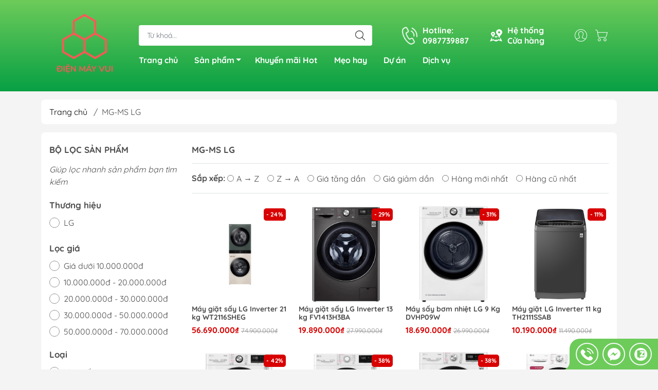

--- FILE ---
content_type: text/html; charset=utf-8
request_url: https://dienmayvui.vn/mg-lg
body_size: 21185
content:
<!DOCTYPE html>
<html lang="vi">
	<head>
		<meta http-equiv="content-Type" content="text/html; charset=utf-8"/>
		<meta name="viewport" content="width=device-width, initial-scale=1, maximum-scale=1.0, user-scalable=no">			
		<title>
			MG LG
			
			
		</title>

	<script>
	  var iwish_template='collection';
	  var iwish_cid=parseInt('0',10);	  
	</script>
	<script src="//bizweb.dktcdn.net/100/348/498/themes/852033/assets/iwishheader.js?1768714760010" type="text/javascript"></script>
		
		<!-- ================= Page description ================== -->
		<meta name="description" content="MG LG">
		<!-- ================= Meta ================== -->
		<meta name="keywords" content="MG-MS LG, Điện Máy Vui, dienmayvui.vn"/>		
		<link rel="canonical" href="https://dienmayvui.vn/mg-lg"/>
		<meta name='revisit-after' content='1 days' />
		<meta name="robots" content="noodp,index,follow" />
		<meta name="theme-color" content="#6dcb5a">
		<link rel="shortcut icon" href="//bizweb.dktcdn.net/100/348/498/themes/852033/assets/favicon.png?1768714760010" type="image/x-icon" />  
	<meta property="og:type" content="website">
	<meta property="og:title" content="MG LG">
	<meta property="og:image" content="http://bizweb.dktcdn.net/100/348/498/themes/852033/assets/logo_share.png?1768714760010">
	<meta property="og:image:secure_url" content="https://bizweb.dktcdn.net/100/348/498/themes/852033/assets/logo_share.png?1768714760010">
<meta property="og:description" content="MG LG">
<meta property="og:url" content="https://dienmayvui.vn/mg-lg">
<meta property="og:site_name" content="Điện Máy Vui">

		<link rel="stylesheet" type="text/css" href="//bizweb.dktcdn.net/100/348/498/themes/852033/assets/fonts.scss.css?1768714760010" media="print" onload="this.media='all';">

<link rel="preload" as="style" href="//bizweb.dktcdn.net/100/348/498/themes/852033/assets/bootstrap_swiper.scss.css?1768714760010"  type="text/css">
<link rel="preload" as="style" href="//bizweb.dktcdn.net/100/348/498/themes/852033/assets/mew_style_first.scss.css?1768714760010" type="text/css">
<link rel="preload" as="style" href="//bizweb.dktcdn.net/100/348/498/themes/852033/assets/mew_style_gb.scss.css?1768714760010" type="text/css">
<style>
	:root {
		--menuWidth: 100%;
		--leftColBackground: #fff; 
		--lightLeftColBackground: #2d343a; /*+5%*/
		--darkLeftColBackground: #22272b; /*-5%*/
		--mainColor: #6dcb5a;
		--mainColor2: #07a044;
		--menuHover: #1d1b1b;
		--accentColor1: #929292;
		--accentColor2: #d80000; /*Màu giá*/
		--textColor: #4c4c4c;
	}	
</style>

<link href="//bizweb.dktcdn.net/100/348/498/themes/852033/assets/bootstrap_swiper.scss.css?1768714760010" rel="stylesheet" type="text/css" media="all" />
<link href="//bizweb.dktcdn.net/100/348/498/themes/852033/assets/mew_style_first.scss.css?1768714760010" rel="stylesheet" type="text/css" media="all" />
<link href="//bizweb.dktcdn.net/100/348/498/themes/852033/assets/mew_style_gb.scss.css?1768714760010" rel="stylesheet" type="text/css" media="all" />





<link rel="preload" as="style"  href="//bizweb.dktcdn.net/100/348/498/themes/852033/assets/collection_style.scss.css?1768714760010" type="text/css">
<link href="//bizweb.dktcdn.net/100/348/498/themes/852033/assets/collection_style.scss.css?1768714760010" rel="stylesheet" type="text/css" media="all" />






		<link rel="preload" as="script" href="//bizweb.dktcdn.net/100/348/498/themes/852033/assets/swiper.js?1768714760010" />
		<script src="//bizweb.dktcdn.net/100/348/498/themes/852033/assets/swiper.js?1768714760010" type="text/javascript"></script> 

		<script>
	var Bizweb = Bizweb || {};
	Bizweb.store = 'dienmayvui.mysapo.net';
	Bizweb.id = 348498;
	Bizweb.theme = {"id":852033,"name":"Mew Mall - Main","role":"main"};
	Bizweb.template = 'collection';
	if(!Bizweb.fbEventId)  Bizweb.fbEventId = 'xxxxxxxx-xxxx-4xxx-yxxx-xxxxxxxxxxxx'.replace(/[xy]/g, function (c) {
	var r = Math.random() * 16 | 0, v = c == 'x' ? r : (r & 0x3 | 0x8);
				return v.toString(16);
			});		
</script>
<script>
	(function () {
		function asyncLoad() {
			var urls = ["https://google-shopping-v2.sapoapps.vn/api/conversion-tracker/global-tag/1565?store=dienmayvui.mysapo.net","https://google-shopping-v2.sapoapps.vn/api/conversion-tracker/event-tag/1565?store=dienmayvui.mysapo.net","https://google-shopping-v2.sapoapps.vn/api/conversion-tracker/event-tag-conversion/1565?store=dienmayvui.mysapo.net"];
			for (var i = 0; i < urls.length; i++) {
				var s = document.createElement('script');
				s.type = 'text/javascript';
				s.async = true;
				s.src = urls[i];
				var x = document.getElementsByTagName('script')[0];
				x.parentNode.insertBefore(s, x);
			}
		};
		window.attachEvent ? window.attachEvent('onload', asyncLoad) : window.addEventListener('load', asyncLoad, false);
	})();
</script>


<script>
	window.BizwebAnalytics = window.BizwebAnalytics || {};
	window.BizwebAnalytics.meta = window.BizwebAnalytics.meta || {};
	window.BizwebAnalytics.meta.currency = 'VND';
	window.BizwebAnalytics.tracking_url = '/s';

	var meta = {};
	
	
	for (var attr in meta) {
	window.BizwebAnalytics.meta[attr] = meta[attr];
	}
</script>

	
		<script src="/dist/js/stats.min.js?v=96f2ff2"></script>
	
















<script type="application/ld+json">
        {
        "@context": "http://schema.org",
        "@type": "BreadcrumbList",
        "itemListElement": 
        [
            {
                "@type": "ListItem",
                "position": 1,
                "item": 
                {
                  "@id": "https://dienmayvui.vn",
                  "name": "Trang chủ"
                }
            },
      
        
      
      {
                "@type": "ListItem",
                "position": 2,
                "item": 
                {
                  "@id": "https://dienmayvui.vn/mg-lg",
                  "name": "MG-MS LG"
                }
            }
      
      
      
      
      
      
      
    
        ]
        }
</script>
	<link href="//bizweb.dktcdn.net/100/348/498/themes/852033/assets/iwish.css?1768714760010" rel="stylesheet" type="text/css" media="all" />
</head>
	<body id="body_m" >
		<div class="page-body">
			<div class="hidden-md hidden-lg opacity_menu"></div>
			<div class="opacity_filter"></div>
			<div id="body_overlay" class="position-fixed d-none"></div>
			<div class="w-100 clearfix">
<div class="menubar w-100 text-right d-flex d-lg-none position-fixed align-items-center scroll_down">
	<a href="/" title="Điện Máy Vui" class="mr-auto ml-3">
		<img alt="Điện Máy Vui" src="//bizweb.dktcdn.net/thumb/small/100/348/498/themes/852033/assets/logo.png?1768714760010" class="img-fluid">
	</a> 
</div>
<div class="bg_head position-fixed w-100 scroll_down"></div>
<div class="col-left position-fixed d-flex flex-column pt-2">
	<div class="container position-relative">
		<div class="row align-items-center">
			<div class="col-12 col-lg-2 d-none d-lg-block">
				<a href="/" title="Điện Máy Vui" class="logo">
					<img alt="Điện Máy Vui" src="[data-uri]" data-src="//bizweb.dktcdn.net/100/348/498/themes/852033/assets/logo.png?1768714760010" class="img-fluid lazy">
				</a> 
			</div>
			<div class="col-12 col-lg-10">
				<div class=" d-lg-flex align-items-center position-static pr-menu">
					<div class="search-block mr-3 mr-xl-5">
						<form action="/search" method="get" id="js-search-form" class="left-search position-relative mt-4 mt-lg-0 pt-2 pb-2 pt-lg-1 pb-lg-1">
							<input type="text" placeholder="Từ khoá..." value="" maxlength="70" name="query" class="form-control pl-2 pl-lg-3 pr-5" autocomplete="off" required>
							<input type="submit" class="border-0 position-absolute p-0">
							<div id="searchResult" class="w-100 position-absolute rounded"></div>
						</form>
					</div>
					<div class="info-block ml-2 mr-2">
						<a href="tel:0987739887" title="0987739887" class="align-items-center d-flex head_svg text-white">
							<svg width="32" height="32" class="play0">
								<use href="#svg-phone" />
							</svg>
							<b>Hotline: <br>0987739887</b>
						</a>
					</div>
					<div class="info-block ml-2 mr-2">
						<a href="lien-he" title="Hệ thống cửa hàng" class="align-items-center d-flex head_svg text-white">
							<svg width="24" height="24" >
								<use href="#svg-store" />
							</svg>
							<b>Hệ thống <br>Cửa hàng</b>
						</a>
					</div>
					<div class="navigation-bottom mt-auto mt-lg-0">
						<div class="b_use d-none d-lg-flex align-items-stretch">
							
							<div id="js-login-toggle" class="p-2 btn-account d-none d-lg-flex align-items-center justify-content-center head_svg">
								<svg width="24" height="24">
									<use href="#svg-account"/>
								</svg>
								<div id="m_login" class="pop_login position-absolute p-3 text-center rounded">
									<a href="/account/login" class="item_login d-block pt-1 pb-1" title="Đăng nhập">Đăng nhập</a>
									<a href="/account/register" class="item_login d-block pt-1 pb-1" title="Đăng ký">Đăng ký</a>
								</div>
							</div>
							<a class="p-2 btn-cart position-relative d-inline-flex head_svg" title="Giỏ hàng" href="/cart">
								<svg width="24" height="24" >
									<use href="#svg-cart" />
								</svg>
								<span class="btn-cart-indicator position-absolute d-none"></span>
							</a>
							
						</div>
					</div>
				</div>

				<div class="navigation-block mr-lg-auto">
					<ul id="menu_pc" class="p-0 m-0 pt-1 list-unstyled position-relative d-lg-flex">
						<li class="level0 position-relative cls pt-0 pt-lg-1 pb-0 pb-lg-2 pb-1 ">
							<a href="/" title="Trang chủ" class="font-weight-bold d-block pt-1 pb-1  pr-lg-3 pr-2 position-relative ">
								Trang chủ
							</a>
						</li>
						<li class="level0 position-relative cls pt-0 pt-lg-1 pb-0 pb-lg-2 pb-1 mega">
							<a href="/collections/all" title="Sản phẩm" class="font-weight-bold d-block pt-1 pb-1 pl-lg-3 pr-4 js-checkMenu position-relative ">
								Sản phẩm
								<i class="down_icon align-items-center justify-content-center position-absolute d-none d-lg-block mg"></i>
							</a>
							<i class="js-submenu down_icon d-flex align-items-center justify-content-center position-absolute d-lg-none"></i>
							<ul class="lv1 list-group p-0 list-unstyled rounded">
								<li class=" level1 pr-lg-2 pb-lg-2 pl-2 position-relative cls">
									<a href="/tivi" class="pt-1 pb-1 pr-4 position-relative  js-checkMenu" title="Tivi">
										Tivi
										
									</a>
									<i class="js-submenu down_icon d-flex align-items-center justify-content-center position-absolute d-lg-none"></i>
									<ul class="lv2 list-group p-0 list-unstyled rounded">
										<li class="level2 pr-lg-2 pl-2"> 
											<a href="/loa-tai-nghe" class="pt-1 pb-1 position-relative " title="Loa">Loa</a>
										</li>
										<li class="level2 pr-lg-2 pl-2"> 
											<a href="/thuong-hieu-tivi" class="pt-1 pb-1 position-relative " title="Thương Hiệu Tivi">Thương Hiệu Tivi</a>
										</li>
										<li class="level2 pr-lg-2 pl-2"> 
											<a href="/loai-tivi" class="pt-1 pb-1 position-relative " title="Loại Tivi">Loại Tivi</a>
										</li>
										<li class="level2 pr-lg-2 pl-2"> 
											<a href="/kich-thuoc-tivi" class="pt-1 pb-1 position-relative " title="Kích Thước Tivi">Kích Thước Tivi</a>
										</li>
										<li class="level2 pr-lg-2 pl-2"> 
											<a href="/phu-kien-tivi" class="pt-1 pb-1 position-relative " title="Phụ Kiện Tivi">Phụ Kiện Tivi</a>
										</li>
									</ul>
								</li>
								<li class=" level1 pr-lg-2 pb-lg-2 pl-2 position-relative cls">
									<a href="/tu-lanh" class="pt-1 pb-1 pr-4 position-relative  js-checkMenu" title="Tủ Lạnh">
										Tủ Lạnh
										
									</a>
									<i class="js-submenu down_icon d-flex align-items-center justify-content-center position-absolute d-lg-none"></i>
									<ul class="lv2 list-group p-0 list-unstyled rounded">
										<li class="level2 pr-lg-2 pl-2"> 
											<a href="/thuong-hieu-tu-lanh" class="pt-1 pb-1 position-relative " title="Thương Hiệu Tủ Lạnh">Thương Hiệu Tủ Lạnh</a>
										</li>
										<li class="level2 pr-lg-2 pl-2"> 
											<a href="/loai-tu-lanh" class="pt-1 pb-1 position-relative " title="Loại Tủ Lạnh">Loại Tủ Lạnh</a>
										</li>
										<li class="level2 pr-lg-2 pl-2"> 
											<a href="/dung-tich" class="pt-1 pb-1 position-relative " title="Dung Tích">Dung Tích</a>
										</li>
									</ul>
								</li>
								<li class=" level1 pr-lg-2 pb-lg-2 pl-2 position-relative cls">
									<a href="/tu-dong-tu-mat" class="pt-1 pb-1 pr-4 position-relative  js-checkMenu" title="Tủ Đông - Tủ Mát">
										Tủ Đông - Tủ Mát
										
									</a>
									<i class="js-submenu down_icon d-flex align-items-center justify-content-center position-absolute d-lg-none"></i>
									<ul class="lv2 list-group p-0 list-unstyled rounded">
										<li class="level2 pr-lg-2 pl-2"> 
											<a href="/tu-dong" class="pt-1 pb-1 position-relative " title="Tủ Đông">Tủ Đông</a>
										</li>
										<li class="level2 pr-lg-2 pl-2"> 
											<a href="/tu-mat" class="pt-1 pb-1 position-relative " title="Tủ Mát">Tủ Mát</a>
										</li>
									</ul>
								</li>
								<li class=" level1 pr-lg-2 pb-lg-2 pl-2 position-relative cls">
									<a href="/may-lanh" class="pt-1 pb-1 pr-4 position-relative  js-checkMenu" title="Máy Lạnh">
										Máy Lạnh
										
									</a>
									<i class="js-submenu down_icon d-flex align-items-center justify-content-center position-absolute d-lg-none"></i>
									<ul class="lv2 list-group p-0 list-unstyled rounded">
										<li class="level2 pr-lg-2 pl-2"> 
											<a href="/thuong-hieu" class="pt-1 pb-1 position-relative " title="Thương Hiệu Máy Lạnh">Thương Hiệu Máy Lạnh</a>
										</li>
										<li class="level2 pr-lg-2 pl-2"> 
											<a href="/cong-suat-lam-lanh" class="pt-1 pb-1 position-relative " title="Công Suất Máy Lạnh">Công Suất Máy Lạnh</a>
										</li>
										<li class="level2 pr-lg-2 pl-2"> 
											<a href="/may-lanh-inverter" class="pt-1 pb-1 position-relative " title="Máy Lạnh Inverter">Máy Lạnh Inverter</a>
										</li>
										<li class="level2 pr-lg-2 pl-2"> 
											<a href="/may-lanh-thuong-mono" class="pt-1 pb-1 position-relative " title="Máy Lạnh Mono">Máy Lạnh Mono</a>
										</li>
									</ul>
								</li>
								<li class=" level1 pr-lg-2 pb-lg-2 pl-2 position-relative cls">
									<a href="/may-giat-may-say" class="pt-1 pb-1 pr-4 position-relative  js-checkMenu" title="Máy Giặt - Máy Sấy">
										Máy Giặt - Máy Sấy
										
									</a>
									<i class="js-submenu down_icon d-flex align-items-center justify-content-center position-absolute d-lg-none"></i>
									<ul class="lv2 list-group p-0 list-unstyled rounded">
										<li class="level2 pr-lg-2 pl-2"> 
											<a href="/thuong-hieu-may-giat" class="pt-1 pb-1 position-relative " title="Thương Hiệu MG - MS">Thương Hiệu MG - MS</a>
										</li>
										<li class="level2 pr-lg-2 pl-2"> 
											<a href="/loai-may-giat" class="pt-1 pb-1 position-relative " title="Loại MG - MS">Loại MG - MS</a>
										</li>
										<li class="level2 pr-lg-2 pl-2"> 
											<a href="/may-giat" class="pt-1 pb-1 position-relative " title="Máy Giặt">Máy Giặt</a>
										</li>
										<li class="level2 pr-lg-2 pl-2"> 
											<a href="/may-say" class="pt-1 pb-1 position-relative " title="Máy Sấy">Máy Sấy</a>
										</li>
										<li class="level2 pr-lg-2 pl-2"> 
											<a href="/may-giat-say" class="pt-1 pb-1 position-relative " title="Máy Giặt Sấy">Máy Giặt Sấy</a>
										</li>
										<li class="level2 pr-lg-2 pl-2"> 
											<a href="/khoi-luong" class="pt-1 pb-1 position-relative " title="Khối Lượng">Khối Lượng</a>
										</li>
									</ul>
								</li>
								<li class=" level1 pr-lg-2 pb-lg-2 pl-2 position-relative cls">
									<a href="/may-loc-khong-khi" class="pt-1 pb-1 pr-4 position-relative  js-checkMenu" title="Máy lọc không khí">
										Máy lọc không khí
										
									</a>
								</li>
								<li class=" level1 pr-lg-2 pb-lg-2 pl-2 position-relative cls">
									<a href="/dien-gia-dung" class="pt-1 pb-1 pr-4 position-relative  js-checkMenu" title="Điện Gia Dụng">
										Điện Gia Dụng
										
									</a>
									<i class="js-submenu down_icon d-flex align-items-center justify-content-center position-absolute d-lg-none"></i>
									<ul class="lv2 list-group p-0 list-unstyled rounded">
										<li class="level2 pr-lg-2 pl-2"> 
											<a href="/lo-vi-song" class="pt-1 pb-1 position-relative " title="Lò Vi Sóng">Lò Vi Sóng</a>
										</li>
										<li class="level2 pr-lg-2 pl-2"> 
											<a href="/may-hut-bui" class="pt-1 pb-1 position-relative " title="Máy Hút Bụi">Máy Hút Bụi</a>
										</li>
										<li class="level2 pr-lg-2 pl-2"> 
											<a href="/may-loc-nuoc" class="pt-1 pb-1 position-relative " title="Máy Lọc Nước">Máy Lọc Nước</a>
										</li>
										<li class="level2 pr-lg-2 pl-2"> 
											<a href="/robot" class="pt-1 pb-1 position-relative " title="Robot Hút Bụi">Robot Hút Bụi</a>
										</li>
										<li class="level2 pr-lg-2 pl-2"> 
											<a href="/may-nuoc-nong" class="pt-1 pb-1 position-relative " title="Máy Nước Nóng">Máy Nước Nóng</a>
										</li>
									</ul>
								</li>
								<li class=" level1 pr-lg-2 pb-lg-2 pl-2 position-relative cls">
									<a href="/camera-may-chieu" class="pt-1 pb-1 pr-4 position-relative  js-checkMenu" title="Camera - Máy Chiếu">
										Camera - Máy Chiếu
										
									</a>
									<i class="js-submenu down_icon d-flex align-items-center justify-content-center position-absolute d-lg-none"></i>
									<ul class="lv2 list-group p-0 list-unstyled rounded">
										<li class="level2 pr-lg-2 pl-2"> 
											<a href="/camera-quan-sat" class="pt-1 pb-1 position-relative " title="Camera Quan Sát">Camera Quan Sát</a>
										</li>
										<li class="level2 pr-lg-2 pl-2"> 
											<a href="/may-chieu" class="pt-1 pb-1 position-relative " title="Máy Chiếu">Máy Chiếu</a>
										</li>
									</ul>
								</li>
							</ul>
						</li>
						<li class="level0 position-relative cls pt-0 pt-lg-1 pb-0 pb-lg-2 pb-1 ">
							<a href="/khuyen-mai-hot" title="Khuyến mãi Hot" class="font-weight-bold d-block pt-1 pb-1 pl-lg-3 pr-lg-3 pr-2 position-relative ">
								Khuyến mãi Hot
							</a>
						</li>
						<li class="level0 position-relative cls pt-0 pt-lg-1 pb-0 pb-lg-2 pb-1 ">
							<a href="/tin-tuc" title="Mẹo hay" class="font-weight-bold d-block pt-1 pb-1 pl-lg-3 pr-lg-3 pr-2 position-relative ">
								Mẹo hay
							</a>
						</li>
						<li class="level0 position-relative cls pt-0 pt-lg-1 pb-0 pb-lg-2 pb-1 ">
							<a href="/du-an" title="Dự án" class="font-weight-bold d-block pt-1 pb-1 pl-lg-3 pr-lg-3 pr-2 position-relative ">
								Dự án
							</a>
						</li>
						<li class="level0 position-relative cls pt-0 pt-lg-1 pb-0 pb-lg-2 pb-1 ">
							<a href="/dich-vu" title="Dịch vụ" class="font-weight-bold d-block pt-1 pb-1 pl-lg-3 pr-lg-3 pr-2 position-relative ">
								Dịch vụ
							</a>
						</li>
					</ul>
				</div>
			</div>
		</div>
	</div>
</div>
<div class="col-left position-fixed d-flex flex-column pt-lg-2 pb-lg-2 pt-0 pb-0 d-lg-none" id="col-left">
	<div class="align-items-center menu_mobile position-relative">
		<ul id="menu" class="p-0 m-0 h-100 list-unstyled d-lg-flex justify-content-lg-end">
			
			<li class="level0 d-block w-100 position-static">

				<a href="/" title="Trang chủ" class="position-relative d-flex flex-column justify-content-center align-items-center text-center p-2">
					<img class="lazy d-block pb-2 m-auto" src="[data-uri]" data-src="//bizweb.dktcdn.net/100/348/498/themes/852033/assets/icon_menu_1.png?1768714760010" alt="Trang chủ">
					<span class="line_1 line_2">Trang chủ</span>
				</a>
				<ul class="lv1 p-1 position-absolute h-100 waring">
					<li class="level1 position-relative mb-1">
						<p class="text-center alert alert-warning">
							Danh mục đang cập nhật...
						</p>
					</li>
				</ul>
			</li>
			
			<li class="level0 d-block w-100 position-static">
				<a title="Sản phẩm" class="position-relative d-flex js-submenu flex-column justify-content-center align-items-center text-center p-2">
					<img class="lazy d-block pb-2 m-auto" src="[data-uri]" data-src="//bizweb.dktcdn.net/100/348/498/themes/852033/assets/icon_menu_2.png?1768714760010" alt="Sản phẩm">
					<span class="line_1 line_2">Sản phẩm</span>
				</a>
				<ul class="lv1 p-1 position-absolute h-100 m_chill d-flex flex-column">
					<li class="level1 position-relative">
						<a href="/tivi" class="font-weight-bold d-flex pt-2 pb-2 border-bottom mr-2 ml-2 align-items-center" title="Tivi">
							Tivi
						</a>
						<ul class="lv2 d-flex flex-column pl-0">
							<li class="level2 position-relative">
								<a href="/loa-tai-nghe" class="h-100 d-flex pl-3 pt-2 pb-2 border-bottom mr-2 ml-2 align-items-center" title="Loa">
									Loa
								</a>
							</li>
							<li class="level2 position-relative">
								<a href="/thuong-hieu-tivi" class="h-100 d-flex pl-3 pt-2 pb-2 border-bottom mr-2 ml-2 align-items-center" title="Thương Hiệu Tivi">
									Thương Hiệu Tivi
								</a>
							</li>
							<li class="level2 position-relative">
								<a href="/loai-tivi" class="h-100 d-flex pl-3 pt-2 pb-2 border-bottom mr-2 ml-2 align-items-center" title="Loại Tivi">
									Loại Tivi
								</a>
							</li>
							<li class="level2 position-relative">
								<a href="/kich-thuoc-tivi" class="h-100 d-flex pl-3 pt-2 pb-2 border-bottom mr-2 ml-2 align-items-center" title="Kích Thước Tivi">
									Kích Thước Tivi
								</a>
							</li>
							<li class="level2 position-relative">
								<a href="/phu-kien-tivi" class="h-100 d-flex pl-3 pt-2 pb-2 border-bottom mr-2 ml-2 align-items-center" title="Phụ Kiện Tivi">
									Phụ Kiện Tivi
								</a>
							</li>
						</ul>
					</li>
					<li class="level1 position-relative">
						<a href="/tu-lanh" class="font-weight-bold d-flex pt-2 pb-2 border-bottom mr-2 ml-2 align-items-center" title="Tủ Lạnh">
							Tủ Lạnh
						</a>
						<ul class="lv2 d-flex flex-column pl-0">
							<li class="level2 position-relative">
								<a href="/thuong-hieu-tu-lanh" class="h-100 d-flex pl-3 pt-2 pb-2 border-bottom mr-2 ml-2 align-items-center" title="Thương Hiệu Tủ Lạnh">
									Thương Hiệu Tủ Lạnh
								</a>
							</li>
							<li class="level2 position-relative">
								<a href="/loai-tu-lanh" class="h-100 d-flex pl-3 pt-2 pb-2 border-bottom mr-2 ml-2 align-items-center" title="Loại Tủ Lạnh">
									Loại Tủ Lạnh
								</a>
							</li>
							<li class="level2 position-relative">
								<a href="/dung-tich" class="h-100 d-flex pl-3 pt-2 pb-2 border-bottom mr-2 ml-2 align-items-center" title="Dung Tích">
									Dung Tích
								</a>
							</li>
						</ul>
					</li>
					<li class="level1 position-relative">
						<a href="/tu-dong-tu-mat" class="font-weight-bold d-flex pt-2 pb-2 border-bottom mr-2 ml-2 align-items-center" title="Tủ Đông - Tủ Mát">
							Tủ Đông - Tủ Mát
						</a>
						<ul class="lv2 d-flex flex-column pl-0">
							<li class="level2 position-relative">
								<a href="/tu-dong" class="h-100 d-flex pl-3 pt-2 pb-2 border-bottom mr-2 ml-2 align-items-center" title="Tủ Đông">
									Tủ Đông
								</a>
							</li>
							<li class="level2 position-relative">
								<a href="/tu-mat" class="h-100 d-flex pl-3 pt-2 pb-2 border-bottom mr-2 ml-2 align-items-center" title="Tủ Mát">
									Tủ Mát
								</a>
							</li>
						</ul>
					</li>
					<li class="level1 position-relative">
						<a href="/may-lanh" class="font-weight-bold d-flex pt-2 pb-2 border-bottom mr-2 ml-2 align-items-center" title="Máy Lạnh">
							Máy Lạnh
						</a>
						<ul class="lv2 d-flex flex-column pl-0">
							<li class="level2 position-relative">
								<a href="/thuong-hieu" class="h-100 d-flex pl-3 pt-2 pb-2 border-bottom mr-2 ml-2 align-items-center" title="Thương Hiệu Máy Lạnh">
									Thương Hiệu Máy Lạnh
								</a>
							</li>
							<li class="level2 position-relative">
								<a href="/cong-suat-lam-lanh" class="h-100 d-flex pl-3 pt-2 pb-2 border-bottom mr-2 ml-2 align-items-center" title="Công Suất Máy Lạnh">
									Công Suất Máy Lạnh
								</a>
							</li>
							<li class="level2 position-relative">
								<a href="/may-lanh-inverter" class="h-100 d-flex pl-3 pt-2 pb-2 border-bottom mr-2 ml-2 align-items-center" title="Máy Lạnh Inverter">
									Máy Lạnh Inverter
								</a>
							</li>
							<li class="level2 position-relative">
								<a href="/may-lanh-thuong-mono" class="h-100 d-flex pl-3 pt-2 pb-2 border-bottom mr-2 ml-2 align-items-center" title="Máy Lạnh Mono">
									Máy Lạnh Mono
								</a>
							</li>
						</ul>
					</li>
					<li class="level1 position-relative">
						<a href="/may-giat-may-say" class="font-weight-bold d-flex pt-2 pb-2 border-bottom mr-2 ml-2 align-items-center" title="Máy Giặt - Máy Sấy">
							Máy Giặt - Máy Sấy
						</a>
						<ul class="lv2 d-flex flex-column pl-0">
							<li class="level2 position-relative">
								<a href="/thuong-hieu-may-giat" class="h-100 d-flex pl-3 pt-2 pb-2 border-bottom mr-2 ml-2 align-items-center" title="Thương Hiệu MG - MS">
									Thương Hiệu MG - MS
								</a>
							</li>
							<li class="level2 position-relative">
								<a href="/loai-may-giat" class="h-100 d-flex pl-3 pt-2 pb-2 border-bottom mr-2 ml-2 align-items-center" title="Loại MG - MS">
									Loại MG - MS
								</a>
							</li>
							<li class="level2 position-relative">
								<a href="/may-giat" class="h-100 d-flex pl-3 pt-2 pb-2 border-bottom mr-2 ml-2 align-items-center" title="Máy Giặt">
									Máy Giặt
								</a>
							</li>
							<li class="level2 position-relative">
								<a href="/may-say" class="h-100 d-flex pl-3 pt-2 pb-2 border-bottom mr-2 ml-2 align-items-center" title="Máy Sấy">
									Máy Sấy
								</a>
							</li>
							<li class="level2 position-relative">
								<a href="/may-giat-say" class="h-100 d-flex pl-3 pt-2 pb-2 border-bottom mr-2 ml-2 align-items-center" title="Máy Giặt Sấy">
									Máy Giặt Sấy
								</a>
							</li>
							<li class="level2 position-relative">
								<a href="/khoi-luong" class="h-100 d-flex pl-3 pt-2 pb-2 border-bottom mr-2 ml-2 align-items-center" title="Khối Lượng">
									Khối Lượng
								</a>
							</li>
						</ul>
					</li>
					<li class="level1 position-relative">
						<a href="/may-loc-khong-khi" class="font-weight-bold d-flex pt-2 pb-2 border-bottom mr-2 ml-2 align-items-center" title="Máy lọc không khí">
							Máy lọc không khí
						</a>
						<ul class="lv2 d-flex flex-column pl-0">
						</ul>
					</li>
					<li class="level1 position-relative">
						<a href="/dien-gia-dung" class="font-weight-bold d-flex pt-2 pb-2 border-bottom mr-2 ml-2 align-items-center" title="Điện Gia Dụng">
							Điện Gia Dụng
						</a>
						<ul class="lv2 d-flex flex-column pl-0">
							<li class="level2 position-relative">
								<a href="/lo-vi-song" class="h-100 d-flex pl-3 pt-2 pb-2 border-bottom mr-2 ml-2 align-items-center" title="Lò Vi Sóng">
									Lò Vi Sóng
								</a>
							</li>
							<li class="level2 position-relative">
								<a href="/may-hut-bui" class="h-100 d-flex pl-3 pt-2 pb-2 border-bottom mr-2 ml-2 align-items-center" title="Máy Hút Bụi">
									Máy Hút Bụi
								</a>
							</li>
							<li class="level2 position-relative">
								<a href="/may-loc-nuoc" class="h-100 d-flex pl-3 pt-2 pb-2 border-bottom mr-2 ml-2 align-items-center" title="Máy Lọc Nước">
									Máy Lọc Nước
								</a>
							</li>
							<li class="level2 position-relative">
								<a href="/robot" class="h-100 d-flex pl-3 pt-2 pb-2 border-bottom mr-2 ml-2 align-items-center" title="Robot Hút Bụi">
									Robot Hút Bụi
								</a>
							</li>
							<li class="level2 position-relative">
								<a href="/may-nuoc-nong" class="h-100 d-flex pl-3 pt-2 pb-2 border-bottom mr-2 ml-2 align-items-center" title="Máy Nước Nóng">
									Máy Nước Nóng
								</a>
							</li>
						</ul>
					</li>
					<li class="level1 position-relative">
						<a href="/camera-may-chieu" class="font-weight-bold d-flex pt-2 pb-2 border-bottom mr-2 ml-2 align-items-center" title="Camera - Máy Chiếu">
							Camera - Máy Chiếu
						</a>
						<ul class="lv2 d-flex flex-column pl-0">
							<li class="level2 position-relative">
								<a href="/camera-quan-sat" class="h-100 d-flex pl-3 pt-2 pb-2 border-bottom mr-2 ml-2 align-items-center" title="Camera Quan Sát">
									Camera Quan Sát
								</a>
							</li>
							<li class="level2 position-relative">
								<a href="/may-chieu" class="h-100 d-flex pl-3 pt-2 pb-2 border-bottom mr-2 ml-2 align-items-center" title="Máy Chiếu">
									Máy Chiếu
								</a>
							</li>
						</ul>
					</li>
				</ul>
							</li>
			
			<li class="level0 d-block w-100 position-static">

				<a href="/khuyen-mai-hot" title="Khuyến mãi Hot" class="position-relative d-flex flex-column justify-content-center align-items-center text-center p-2">
					<img class="lazy d-block pb-2 m-auto" src="[data-uri]" data-src="//bizweb.dktcdn.net/100/348/498/themes/852033/assets/icon_menu_3.png?1768714760010" alt="Khuyến mãi Hot">
					<span class="line_1 line_2">Khuyến mãi Hot</span>
				</a>
			</li>
			
			<li class="level0 d-block w-100 position-static">

				<a href="/tin-tuc" title="Mẹo hay" class="position-relative d-flex flex-column justify-content-center align-items-center text-center p-2">
					<img class="lazy d-block pb-2 m-auto" src="[data-uri]" data-src="//bizweb.dktcdn.net/100/348/498/themes/852033/assets/icon_menu_4.png?1768714760010" alt="Mẹo hay">
					<span class="line_1 line_2">Mẹo hay</span>
				</a>
			</li>
			
			<li class="level0 d-block w-100 position-static">

				<a href="/du-an" title="Dự án" class="position-relative d-flex flex-column justify-content-center align-items-center text-center p-2">
					<img class="lazy d-block pb-2 m-auto" src="[data-uri]" data-src="//bizweb.dktcdn.net/100/348/498/themes/852033/assets/icon_menu_5.png?1768714760010" alt="Dự án">
					<span class="line_1 line_2">Dự án</span>
				</a>
			</li>
			
			<li class="level0 d-block w-100 position-static">

				<a href="/dich-vu" title="Dịch vụ" class="position-relative d-flex flex-column justify-content-center align-items-center text-center p-2">
					<img class="lazy d-block pb-2 m-auto" src="[data-uri]" data-src="//bizweb.dktcdn.net/100/348/498/themes/852033/assets/icon_menu_6.png?1768714760010" alt="Dịch vụ">
					<span class="line_1 line_2">Dịch vụ</span>
				</a>
			</li>
		</ul>
	</div>
</div>
				<div class="col-right position-relative">
					<div class="contentWarp">
						<div class="opacity_filter"></div>
<div class="breadcrumbs mt-3">
	<div class="container position-relative">
		<div class=" rounded m_white_bg_module pl-lg-3 pr-lg-3 pl-2 pr-2">
			<ul class="breadcrumb align-items-center m-0 pl-0 pr-0">					
				<li class="home">
					<a href="/" title="Trang chủ">Trang chủ</a>						
					<span class="slash-divider ml-2 mr-2">/</span>
				</li>
				<li > MG-MS LG</li>
			</ul>
		</div>
	</div>
</div><section class="collection-layout pt-3">
	<div class="container">
		<div class=" rounded m_white_bg_module pl-lg-3 pr-lg-3 pl-2 pr-2">
			<div class="row">
				<div class="col-12 col-lg-9 order-lg-2 pt-3 pt-lg-0">
					<h1 class="collection-name font-weight-bold mt-lg-4 text-uppercase">
						MG-MS LG
					</h1>
<div class="sortPagiBar pt-3 pb-3 border-bottom border-top mt-lg-3">
	<b style="vertical-align: 1px;">Sắp xếp:</b>
	<div class="form-check-inline">
		<label class="form-check-label d-inline-flex align-items-center">
			<input type="radio" class="form-check-input sortby-alpha-asc" name="sortBy" onclick="sortby('alpha-asc')">A &rarr; Z
		</label>
	</div>
	<div class="form-check-inline">
		<label class="form-check-label d-inline-flex align-items-center">
			<input type="radio" class="form-check-input sortby-alpha-desc" name="sortBy" onclick="sortby('alpha-desc')">Z &rarr; A
		</label>
	</div>
	<div class="form-check-inline">
		<label class="form-check-label d-inline-flex align-items-center">
			<input type="radio" class="form-check-input sortby-price-asc" name="sortBy" onclick="sortby('price-asc')">Giá tăng dần
		</label>
	</div> 
	<div class="form-check-inline">
		<label class="form-check-label d-inline-flex align-items-center">
			<input type="radio" class="form-check-input sortby-price-desc" name="sortBy" onclick="sortby('price-desc')">Giá giảm dần
		</label>
	</div> 
	<div class="form-check-inline">
		<label class="form-check-label d-inline-flex align-items-center">
			<input type="radio" class="form-check-input sortby-created-desc" name="sortBy" onclick="sortby('created-desc')">Hàng mới nhất
		</label>
	</div>
	<div class="form-check-inline">
		<label class="form-check-label d-inline-flex align-items-center">
			<input type="radio" class="form-check-input sortby-created-asc" name="sortBy" onclick="sortby('created-asc')">Hàng cũ nhất
		</label>
	</div>
</div>					<div class="collection">
						<div class="category-products position-relative mt-4 mb-4">
							<div class="row slider-items">
								<div class="col-xl-3 col-lg-4 col-md-4 col-sm-6 col-6 product-grid-item-lm mb-3 ">
									


<div class="product-item position-relative">
	<div class="sale-label sale-top-right position-absolute"><span class="font-weight-bold">-
24% 
</span></div>
	<a href="/may-giat-say-lg-inverter-21-kg-wt2116sheg" class="thumb d-block modal-open" title="Máy giặt sấy LG Inverter 21 kg WT2116SHEG">
		<div class="position-relative w-100 m-0 ratio1by1 has-edge aspect zoom">
			<img src="//bizweb.dktcdn.net/thumb/large/100/348/498/products/may-giat-say-lg-inverter-21-kg-wt2116sheg-1.jpg?v=1673147116003" decoding="async" class="d-block img img-cover position-absolute" alt="Máy giặt sấy LG Inverter 21 kg WT2116SHEG">
		</div>
	</a>
	<div class="item-info mt-1">
		<h3 class="item-title font-weight-bold">
			<a class="d-block modal-open" href="/may-giat-say-lg-inverter-21-kg-wt2116sheg" title="Máy giặt sấy LG Inverter 21 kg WT2116SHEG">
				Máy giặt sấy LG Inverter 21 kg WT2116SHEG 
			</a>
		</h3>
		<div class="item-price mb-1">
			<span class="special-price font-weight-bold">56.690.000₫</span>
			<del class="old-price"> 74.900.000₫</del>
		</div>
	</div>
</div>
									
								</div>
								<div class="col-xl-3 col-lg-4 col-md-4 col-sm-6 col-6 product-grid-item-lm mb-3 ">
									


<div class="product-item position-relative">
	<div class="sale-label sale-top-right position-absolute"><span class="font-weight-bold">-
29% 
</span></div>
	<a href="/may-giat-say-lg-inverter-13-kg-fv1413h3ba" class="thumb d-block modal-open" title="Máy giặt sấy LG Inverter 13 kg FV1413H3BA">
		<div class="position-relative w-100 m-0 ratio1by1 has-edge aspect zoom">
			<img src="//bizweb.dktcdn.net/thumb/large/100/348/498/products/may-giat-say-lg-inverter-13-kg-fv1413h3ba-120122-101032-600x600.png?v=1654314122287" decoding="async" class="d-block img img-cover position-absolute" alt="Máy giặt sấy LG Inverter 13 kg FV1413H3BA">
		</div>
	</a>
	<div class="item-info mt-1">
		<h3 class="item-title font-weight-bold">
			<a class="d-block modal-open" href="/may-giat-say-lg-inverter-13-kg-fv1413h3ba" title="Máy giặt sấy LG Inverter 13 kg FV1413H3BA">
				Máy giặt sấy LG Inverter 13 kg FV1413H3BA 
			</a>
		</h3>
		<div class="item-price mb-1">
			<span class="special-price font-weight-bold">19.890.000₫</span>
			<del class="old-price"> 27.990.000₫</del>
		</div>
	</div>
</div>
									
								</div>
								<div class="col-xl-3 col-lg-4 col-md-4 col-sm-6 col-6 product-grid-item-lm mb-3 ">
									


<div class="product-item position-relative">
	<div class="sale-label sale-top-right position-absolute"><span class="font-weight-bold">-
31% 
</span></div>
	<a href="/may-say-bom-nhiet-lg-9-kg-dvhp09w" class="thumb d-block modal-open" title="Máy sấy bơm nhiệt LG 9 Kg DVHP09W">
		<div class="position-relative w-100 m-0 ratio1by1 has-edge aspect zoom">
			<img src="//bizweb.dktcdn.net/thumb/large/100/348/498/products/lg-9kg-dvhp09w-271221-110701-1-600x600.jpg?v=1654328157817" decoding="async" class="d-block img img-cover position-absolute" alt="Máy sấy bơm nhiệt LG 9 Kg DVHP09W">
		</div>
	</a>
	<div class="item-info mt-1">
		<h3 class="item-title font-weight-bold">
			<a class="d-block modal-open" href="/may-say-bom-nhiet-lg-9-kg-dvhp09w" title="Máy sấy bơm nhiệt LG 9 Kg DVHP09W">
				Máy sấy bơm nhiệt LG 9 Kg DVHP09W 
			</a>
		</h3>
		<div class="item-price mb-1">
			<span class="special-price font-weight-bold">18.690.000₫</span>
			<del class="old-price"> 26.990.000₫</del>
		</div>
	</div>
</div>
									
								</div>
								<div class="col-xl-3 col-lg-4 col-md-4 col-sm-6 col-6 product-grid-item-lm mb-3 ">
									


<div class="product-item position-relative">
	<div class="sale-label sale-top-right position-absolute"><span class="font-weight-bold">-
11% 
</span></div>
	<a href="/may-giat-lg-inverter-11-kg-th2111ssab" class="thumb d-block modal-open" title="Máy giặt LG Inverter 11 kg TH2111SSAB">
		<div class="position-relative w-100 m-0 ratio1by1 has-edge aspect zoom">
			<img src="//bizweb.dktcdn.net/thumb/large/100/348/498/products/lg-th2111ssab-150222-100552-600x600.jpg?v=1651809485890" decoding="async" class="d-block img img-cover position-absolute" alt="Máy giặt LG Inverter 11 kg TH2111SSAB">
		</div>
	</a>
	<div class="item-info mt-1">
		<h3 class="item-title font-weight-bold">
			<a class="d-block modal-open" href="/may-giat-lg-inverter-11-kg-th2111ssab" title="Máy giặt LG Inverter 11 kg TH2111SSAB">
				Máy giặt LG Inverter 11 kg TH2111SSAB 
			</a>
		</h3>
		<div class="item-price mb-1">
			<span class="special-price font-weight-bold">10.190.000₫</span>
			<del class="old-price"> 11.490.000₫</del>
		</div>
	</div>
</div>
									
								</div>
								<div class="col-xl-3 col-lg-4 col-md-4 col-sm-6 col-6 product-grid-item-lm mb-3 ">
									
 
 
 
 
 
<div class="pc-input-checkbox-25945502"  style="display: none">
<input type = "checkbox" id ="checkbox-may-giat-lg-inverter-13-kg-fv1413s3wa" class="checkbox-add-compare checkbox-may-giat-lg-inverter-13-kg-fv1413s3wa" image="https://bizweb.dktcdn.net/100/348/498/products/may-git-lng-ngang-thong-minh-lg-ai-dd-13kg-fv1413s3wa-d63e762d.jpg?v=1651722091650" value="may-giat-lg-inverter-13-kg-fv1413s3wa" alias="may-giat-lg-inverter-13-kg-fv1413s3wa" name="Máy giặt LG Inverter 13 kg FV1413S3WA" price="15.290.000₫"> <label for="checkbox-may-giat-lg-inverter-13-kg-fv1413s3wa">Thêm vào so sánh</label> 
 </div>

<div class="product-item position-relative">
	<div class="sale-label sale-top-right position-absolute"><span class="font-weight-bold">-
42% 
</span></div>
	<a href="/may-giat-lg-inverter-13-kg-fv1413s3wa" class="thumb d-block modal-open" title="Máy giặt LG Inverter 13 kg FV1413S3WA">
		<div class="position-relative w-100 m-0 ratio1by1 has-edge aspect zoom">
			<img src="[data-uri]" data-src="//bizweb.dktcdn.net/thumb/large/100/348/498/products/may-giat-lg-inverter-13-kg-fv1413s3wa-120122-102826-600x600.png?v=1651722091650" decoding="async" class="d-block img img-cover position-absolute lazy" alt="Máy giặt LG Inverter 13 kg FV1413S3WA">
		</div>
	</a>
	<div class="item-info mt-1">
		<h3 class="item-title font-weight-bold">
			<a class="d-block modal-open line-clamp line-clamp-2" href="/may-giat-lg-inverter-13-kg-fv1413s3wa" title="Máy giặt LG Inverter 13 kg FV1413S3WA">
				Máy giặt LG Inverter 13 kg FV1413S3WA 
			</a>
		</h3>
		<div class="item-price mb-1">
			<span class="special-price font-weight-bold">15.290.000₫</span>
			<del class="old-price"> 26.190.000₫</del>
		</div>
	</div>
</div>
<script> 
if(typeof window.listProductId == 'undefined' ){ 
window.listProductId ={}; 
 }
 var id = 25945502; 
window.listProductId[id] = 1; 
 $(document).ready(function(){
 if(typeof window.append == 'undefined' ){
 for(var name in window.listProductId){
var pcInputCheckbox = $(".pc-input-checkbox-"+name).html(); 
 $(".price-box[checkbox-class=price-box-"+name+"]").after(pcInputCheckbox);
} 
 window.append =false;
} 
}); 
</script>
									
								</div>
								<div class="col-xl-3 col-lg-4 col-md-4 col-sm-6 col-6 product-grid-item-lm mb-3 ">
									
 
 
 
 
 
<div class="pc-input-checkbox-25945350"  style="display: none">
<input type = "checkbox" id ="checkbox-may-giat-lg-inverter-10-kg-fv1410s5w" class="checkbox-add-compare checkbox-may-giat-lg-inverter-10-kg-fv1410s5w" image="https://bizweb.dktcdn.net/100/348/498/products/may-giat-lg-inverter-10kg-fv1410s5w-2.jpg?v=1652081560083" value="may-giat-lg-inverter-10-kg-fv1410s5w" alias="may-giat-lg-inverter-10-kg-fv1410s5w" name="Máy giặt LG Inverter 10 kg FV1410S5W" price="9.890.000₫"> <label for="checkbox-may-giat-lg-inverter-10-kg-fv1410s5w">Thêm vào so sánh</label> 
 </div>

<div class="product-item position-relative">
	<div class="sale-label sale-top-right position-absolute"><span class="font-weight-bold">-
38% 
</span></div>
	<a href="/may-giat-lg-inverter-10-kg-fv1410s5w" class="thumb d-block modal-open" title="Máy giặt LG Inverter 10 kg FV1410S5W">
		<div class="position-relative w-100 m-0 ratio1by1 has-edge aspect zoom">
			<img src="[data-uri]" data-src="//bizweb.dktcdn.net/thumb/large/100/348/498/products/lg-inverter-10-kg-fv1410s5w-600x600.jpg?v=1652081560083" decoding="async" class="d-block img img-cover position-absolute lazy" alt="Máy giặt LG Inverter 10 kg FV1410S5W">
		</div>
	</a>
	<div class="item-info mt-1">
		<h3 class="item-title font-weight-bold">
			<a class="d-block modal-open line-clamp line-clamp-2" href="/may-giat-lg-inverter-10-kg-fv1410s5w" title="Máy giặt LG Inverter 10 kg FV1410S5W">
				Máy giặt LG Inverter 10 kg FV1410S5W 
			</a>
		</h3>
		<div class="item-price mb-1">
			<span class="special-price font-weight-bold">9.890.000₫</span>
			<del class="old-price"> 15.990.000₫</del>
		</div>
	</div>
</div>
<script> 
if(typeof window.listProductId == 'undefined' ){ 
window.listProductId ={}; 
 }
 var id = 25945350; 
window.listProductId[id] = 1; 
 $(document).ready(function(){
 if(typeof window.append == 'undefined' ){
 for(var name in window.listProductId){
var pcInputCheckbox = $(".pc-input-checkbox-"+name).html(); 
 $(".price-box[checkbox-class=price-box-"+name+"]").after(pcInputCheckbox);
} 
 window.append =false;
} 
}); 
</script>
									
								</div>
								<div class="col-xl-3 col-lg-4 col-md-4 col-sm-6 col-6 product-grid-item-lm mb-3 ">
									
 
 
 
 
 
<div class="pc-input-checkbox-25441934"  style="display: none">
<input type = "checkbox" id ="checkbox-may-giat-long-ngang-thong-minh-lg-ai-dd-9kg-fv1409s3w" class="checkbox-add-compare checkbox-may-giat-long-ngang-thong-minh-lg-ai-dd-9kg-fv1409s3w" image="https://bizweb.dktcdn.net/100/348/498/products/dl-003224-feature-66957.jpg?v=1649908526777" value="may-giat-long-ngang-thong-minh-lg-ai-dd-9kg-fv1409s3w" alias="may-giat-long-ngang-thong-minh-lg-ai-dd-9kg-fv1409s3w" name="Máy giặt lồng ngang thông minh LG AI DD 9kg FV1409S3W" price="9.350.000₫"> <label for="checkbox-may-giat-long-ngang-thong-minh-lg-ai-dd-9kg-fv1409s3w">Thêm vào so sánh</label> 
 </div>

<div class="product-item position-relative">
	<div class="sale-label sale-top-right position-absolute"><span class="font-weight-bold">-
38% 
</span></div>
	<a href="/may-giat-long-ngang-thong-minh-lg-ai-dd-9kg-fv1409s3w" class="thumb d-block modal-open" title="Máy giặt lồng ngang thông minh LG AI DD 9kg FV1409S3W">
		<div class="position-relative w-100 m-0 ratio1by1 has-edge aspect zoom">
			<img src="[data-uri]" data-src="//bizweb.dktcdn.net/thumb/large/100/348/498/products/10047153-may-giat-lg-inverter-9-kg-fv1409s3w-1-bzt6-jg.jpg?v=1649908526777" decoding="async" class="d-block img img-cover position-absolute lazy" alt="Máy giặt lồng ngang thông minh LG AI DD 9kg FV1409S3W">
		</div>
	</a>
	<div class="item-info mt-1">
		<h3 class="item-title font-weight-bold">
			<a class="d-block modal-open line-clamp line-clamp-2" href="/may-giat-long-ngang-thong-minh-lg-ai-dd-9kg-fv1409s3w" title="Máy giặt lồng ngang thông minh LG AI DD 9kg FV1409S3W">
				Máy giặt lồng ngang thông minh LG AI DD 9kg FV1409S3W 
			</a>
		</h3>
		<div class="item-price mb-1">
			<span class="special-price font-weight-bold">9.350.000₫</span>
			<del class="old-price"> 14.990.000₫</del>
		</div>
	</div>
</div>
<script> 
if(typeof window.listProductId == 'undefined' ){ 
window.listProductId ={}; 
 }
 var id = 25441934; 
window.listProductId[id] = 1; 
 $(document).ready(function(){
 if(typeof window.append == 'undefined' ){
 for(var name in window.listProductId){
var pcInputCheckbox = $(".pc-input-checkbox-"+name).html(); 
 $(".price-box[checkbox-class=price-box-"+name+"]").after(pcInputCheckbox);
} 
 window.append =false;
} 
}); 
</script>
									
								</div>
								<div class="col-xl-3 col-lg-4 col-md-4 col-sm-6 col-6 product-grid-item-lm mb-3 ">
									
 
 
 
 
 
<div class="pc-input-checkbox-25437671"  style="display: none">
<input type = "checkbox" id ="checkbox-may-giat-lg-inverter-10-5-kg-fv1450s3w" class="checkbox-add-compare checkbox-may-giat-lg-inverter-10-5-kg-fv1450s3w" image="https://bizweb.dktcdn.net/100/348/498/products/x9fnsl.jpg?v=1649834000490" value="may-giat-lg-inverter-10-5-kg-fv1450s3w" alias="may-giat-lg-inverter-10-5-kg-fv1450s3w" name="Máy giặt LG Inverter 10.5 kg FV1450S3W" price="11.900.000₫"> <label for="checkbox-may-giat-lg-inverter-10-5-kg-fv1450s3w">Thêm vào so sánh</label> 
 </div>

<div class="product-item position-relative">
	<div class="sale-label sale-top-right position-absolute"><span class="font-weight-bold">-
30% 
</span></div>
	<a href="/may-giat-lg-inverter-10-5-kg-fv1450s3w" class="thumb d-block modal-open" title="Máy giặt LG Inverter 10.5 kg FV1450S3W">
		<div class="position-relative w-100 m-0 ratio1by1 has-edge aspect zoom">
			<img src="[data-uri]" data-src="//bizweb.dktcdn.net/thumb/large/100/348/498/products/lg-fv1450s3w-10-300x300.jpg?v=1649834000490" decoding="async" class="d-block img img-cover position-absolute lazy" alt="Máy giặt LG Inverter 10.5 kg FV1450S3W">
		</div>
	</a>
	<div class="item-info mt-1">
		<h3 class="item-title font-weight-bold">
			<a class="d-block modal-open line-clamp line-clamp-2" href="/may-giat-lg-inverter-10-5-kg-fv1450s3w" title="Máy giặt LG Inverter 10.5 kg FV1450S3W">
				Máy giặt LG Inverter 10.5 kg FV1450S3W 
			</a>
		</h3>
		<div class="item-price mb-1">
			<span class="special-price font-weight-bold">11.900.000₫</span>
			<del class="old-price"> 16.990.000₫</del>
		</div>
	</div>
</div>
<script> 
if(typeof window.listProductId == 'undefined' ){ 
window.listProductId ={}; 
 }
 var id = 25437671; 
window.listProductId[id] = 1; 
 $(document).ready(function(){
 if(typeof window.append == 'undefined' ){
 for(var name in window.listProductId){
var pcInputCheckbox = $(".pc-input-checkbox-"+name).html(); 
 $(".price-box[checkbox-class=price-box-"+name+"]").after(pcInputCheckbox);
} 
 window.append =false;
} 
}); 
</script>
									
								</div>
								<div class="col-xl-3 col-lg-4 col-md-4 col-sm-6 col-6 product-grid-item-lm mb-3 ">
									
 
 
 
 
 
<div class="pc-input-checkbox-25431603"  style="display: none">
<input type = "checkbox" id ="checkbox-may-giat-lg-inverter-9-5-kg-t2395vs2m" class="checkbox-add-compare checkbox-may-giat-lg-inverter-9-5-kg-t2395vs2m" image="https://bizweb.dktcdn.net/100/348/498/products/lg-t2395vs2m-3-1-org-637529693135757769-large.jpg?v=1649844011067" value="may-giat-lg-inverter-9-5-kg-t2395vs2m" alias="may-giat-lg-inverter-9-5-kg-t2395vs2m" name="Máy giặt LG Inverter 9.5 kg T2395VS2M" price="5.400.000₫"> <label for="checkbox-may-giat-lg-inverter-9-5-kg-t2395vs2m">Thêm vào so sánh</label> 
 </div>

<div class="product-item position-relative">
	<div class="sale-label sale-top-right position-absolute"><span class="font-weight-bold">-
32% 
</span></div>
	<a href="/may-giat-lg-inverter-9-5-kg-t2395vs2m" class="thumb d-block modal-open" title="Máy giặt LG Inverter 9.5 kg T2395VS2M">
		<div class="position-relative w-100 m-0 ratio1by1 has-edge aspect zoom">
			<img src="[data-uri]" data-src="//bizweb.dktcdn.net/thumb/large/100/348/498/products/10035461-may-giat-lg-inverter-9-5-kg-t2395vs2m-1.jpg?v=1649844008563" decoding="async" class="d-block img img-cover position-absolute lazy" alt="Máy giặt LG Inverter 9.5 kg T2395VS2M">
		</div>
	</a>
	<div class="item-info mt-1">
		<h3 class="item-title font-weight-bold">
			<a class="d-block modal-open line-clamp line-clamp-2" href="/may-giat-lg-inverter-9-5-kg-t2395vs2m" title="Máy giặt LG Inverter 9.5 kg T2395VS2M">
				Máy giặt LG Inverter 9.5 kg T2395VS2M 
			</a>
		</h3>
		<div class="item-price mb-1">
			<span class="special-price font-weight-bold">5.400.000₫</span>
			<del class="old-price"> 7.990.000₫</del>
		</div>
	</div>
</div>
<script> 
if(typeof window.listProductId == 'undefined' ){ 
window.listProductId ={}; 
 }
 var id = 25431603; 
window.listProductId[id] = 1; 
 $(document).ready(function(){
 if(typeof window.append == 'undefined' ){
 for(var name in window.listProductId){
var pcInputCheckbox = $(".pc-input-checkbox-"+name).html(); 
 $(".price-box[checkbox-class=price-box-"+name+"]").after(pcInputCheckbox);
} 
 window.append =false;
} 
}); 
</script>
									
								</div>
								<div class="col-xl-3 col-lg-4 col-md-4 col-sm-6 col-6 product-grid-item-lm mb-3 ">
									
 
 
 
 
 
<div class="pc-input-checkbox-25131953"  style="display: none">
<input type = "checkbox" id ="checkbox-may-giat-lg-inverter-9-kg-fv1409s2w" class="checkbox-add-compare checkbox-may-giat-lg-inverter-9-kg-fv1409s2w" image="https://bizweb.dktcdn.net/100/348/498/products/may-giat-long-ngang-lg-inverter-9kg-fv1409s2w-d6xfqz.jpg?v=1649904927417" value="may-giat-lg-inverter-9-kg-fv1409s2w" alias="may-giat-lg-inverter-9-kg-fv1409s2w" name="Máy giặt LG Inverter 9 kg FV1409S2W" price="9.990.000₫"> <label for="checkbox-may-giat-lg-inverter-9-kg-fv1409s2w">Thêm vào so sánh</label> 
 </div>

<div class="product-item position-relative">
	<div class="sale-label sale-top-right position-absolute"><span class="font-weight-bold">-
25% 
</span></div>
	<a href="/may-giat-lg-inverter-9-kg-fv1409s2w" class="thumb d-block modal-open" title="Máy giặt LG Inverter 9 kg FV1409S2W">
		<div class="position-relative w-100 m-0 ratio1by1 has-edge aspect zoom">
			<img src="[data-uri]" data-src="//bizweb.dktcdn.net/thumb/large/100/348/498/products/10047152-may-giat-lg-inverter-9-kg-fv1409s2w-1.jpg?v=1649904927417" decoding="async" class="d-block img img-cover position-absolute lazy" alt="Máy giặt LG Inverter 9 kg FV1409S2W">
		</div>
	</a>
	<div class="item-info mt-1">
		<h3 class="item-title font-weight-bold">
			<a class="d-block modal-open line-clamp line-clamp-2" href="/may-giat-lg-inverter-9-kg-fv1409s2w" title="Máy giặt LG Inverter 9 kg FV1409S2W">
				Máy giặt LG Inverter 9 kg FV1409S2W 
			</a>
		</h3>
		<div class="item-price mb-1">
			<span class="special-price font-weight-bold">9.990.000₫</span>
			<del class="old-price"> 13.290.000₫</del>
		</div>
	</div>
</div>
<script> 
if(typeof window.listProductId == 'undefined' ){ 
window.listProductId ={}; 
 }
 var id = 25131953; 
window.listProductId[id] = 1; 
 $(document).ready(function(){
 if(typeof window.append == 'undefined' ){
 for(var name in window.listProductId){
var pcInputCheckbox = $(".pc-input-checkbox-"+name).html(); 
 $(".price-box[checkbox-class=price-box-"+name+"]").after(pcInputCheckbox);
} 
 window.append =false;
} 
}); 
</script>
									
								</div>
								<div class="col-xl-3 col-lg-4 col-md-4 col-sm-6 col-6 product-grid-item-lm mb-3 ">
									
 
 
 
 
 
<div class="pc-input-checkbox-24604081"  style="display: none">
<input type = "checkbox" id ="checkbox-may-giat-say-lg-inverter-9-kg-fv1409g4v" class="checkbox-add-compare checkbox-may-giat-say-lg-inverter-9-kg-fv1409g4v" image="https://bizweb.dktcdn.net/100/348/498/products/fv1409g4v-2-org.jpg?v=1644546704440" value="may-giat-say-lg-inverter-9-kg-fv1409g4v" alias="may-giat-say-lg-inverter-9-kg-fv1409g4v" name="Máy giặt sấy LG inverter 9kg FV1409G4V( sấy 5ký)" price="11.390.000₫"> <label for="checkbox-may-giat-say-lg-inverter-9-kg-fv1409g4v">Thêm vào so sánh</label> 
 </div>

<div class="product-item position-relative">
	<div class="sale-label sale-top-right position-absolute"><span class="font-weight-bold">-
46% 
</span></div>
	<a href="/may-giat-say-lg-inverter-9-kg-fv1409g4v" class="thumb d-block modal-open" title="Máy giặt sấy LG inverter 9kg FV1409G4V( sấy 5ký)">
		<div class="position-relative w-100 m-0 ratio1by1 has-edge aspect zoom">
			<img src="[data-uri]" data-src="//bizweb.dktcdn.net/thumb/large/100/348/498/products/fv1409g4v-300x300.jpg?v=1644546703330" decoding="async" class="d-block img img-cover position-absolute lazy" alt="Máy giặt sấy LG inverter 9kg FV1409G4V( sấy 5ký)">
		</div>
	</a>
	<div class="item-info mt-1">
		<h3 class="item-title font-weight-bold">
			<a class="d-block modal-open line-clamp line-clamp-2" href="/may-giat-say-lg-inverter-9-kg-fv1409g4v" title="Máy giặt sấy LG inverter 9kg FV1409G4V( sấy 5ký)">
				Máy giặt sấy LG inverter 9kg FV1409G4V( sấy 5ký) 
			</a>
		</h3>
		<div class="item-price mb-1">
			<span class="special-price font-weight-bold">11.390.000₫</span>
			<del class="old-price"> 20.990.000₫</del>
		</div>
	</div>
</div>
<script> 
if(typeof window.listProductId == 'undefined' ){ 
window.listProductId ={}; 
 }
 var id = 24604081; 
window.listProductId[id] = 1; 
 $(document).ready(function(){
 if(typeof window.append == 'undefined' ){
 for(var name in window.listProductId){
var pcInputCheckbox = $(".pc-input-checkbox-"+name).html(); 
 $(".price-box[checkbox-class=price-box-"+name+"]").after(pcInputCheckbox);
} 
 window.append =false;
} 
}); 
</script>
									
								</div>
								<div class="col-xl-3 col-lg-4 col-md-4 col-sm-6 col-6 product-grid-item-lm mb-3 ">
									
 
 
 
 
 
<div class="pc-input-checkbox-21055821"  style="display: none">
<input type = "checkbox" id ="checkbox-may-giat-lg-inverter-9-kg-fv1409s2v" class="checkbox-add-compare checkbox-may-giat-lg-inverter-9-kg-fv1409s2v" image="https://bizweb.dktcdn.net/100/348/498/products/dmcl-100-product-17067-7.png?v=1616663267777" value="may-giat-lg-inverter-9-kg-fv1409s2v" alias="may-giat-lg-inverter-9-kg-fv1409s2v" name="Máy giặt LG Inverter 9 kg FV1409S2V" price="12.990.000₫"> <label for="checkbox-may-giat-lg-inverter-9-kg-fv1409s2v">Thêm vào so sánh</label> 
 </div>

<div class="product-item position-relative">
	<div class="sale-label sale-top-right position-absolute"><span class="font-weight-bold">-
3% 
</span></div>
	<a href="/may-giat-lg-inverter-9-kg-fv1409s2v" class="thumb d-block modal-open" title="Máy giặt LG Inverter 9 kg FV1409S2V">
		<div class="position-relative w-100 m-0 ratio1by1 has-edge aspect zoom">
			<img src="[data-uri]" data-src="//bizweb.dktcdn.net/thumb/large/100/348/498/products/product-17067-1.png?v=1616663267177" decoding="async" class="d-block img img-cover position-absolute lazy" alt="Máy giặt LG Inverter 9 kg FV1409S2V">
		</div>
	</a>
	<div class="item-info mt-1">
		<h3 class="item-title font-weight-bold">
			<a class="d-block modal-open line-clamp line-clamp-2" href="/may-giat-lg-inverter-9-kg-fv1409s2v" title="Máy giặt LG Inverter 9 kg FV1409S2V">
				Máy giặt LG Inverter 9 kg FV1409S2V 
			</a>
		</h3>
		<div class="item-price mb-1">
			<span class="special-price font-weight-bold">12.990.000₫</span>
			<del class="old-price"> 13.450.000₫</del>
		</div>
	</div>
</div>
<script> 
if(typeof window.listProductId == 'undefined' ){ 
window.listProductId ={}; 
 }
 var id = 21055821; 
window.listProductId[id] = 1; 
 $(document).ready(function(){
 if(typeof window.append == 'undefined' ){
 for(var name in window.listProductId){
var pcInputCheckbox = $(".pc-input-checkbox-"+name).html(); 
 $(".price-box[checkbox-class=price-box-"+name+"]").after(pcInputCheckbox);
} 
 window.append =false;
} 
}); 
</script>
									
								</div>
								<div class="col-xl-3 col-lg-4 col-md-4 col-sm-6 col-6 product-grid-item-lm mb-3 ">
									
 
 
 
 
 
<div class="pc-input-checkbox-21052952"  style="display: none">
<input type = "checkbox" id ="checkbox-may-giat-lg-ai-dd-10-5kg-fv1450s2b" class="checkbox-add-compare checkbox-may-giat-lg-ai-dd-10-5kg-fv1450s2b" image="https://bizweb.dktcdn.net/100/348/498/products/lg-fv1450s2b-2-1-org.jpg?v=1647073299287" value="may-giat-lg-ai-dd-10-5kg-fv1450s2b" alias="may-giat-lg-ai-dd-10-5kg-fv1450s2b" name="Máy Giặt LG AI DD 10.5Kg FV1450S2B" price="14.290.000₫"> <label for="checkbox-may-giat-lg-ai-dd-10-5kg-fv1450s2b">Thêm vào so sánh</label> 
 </div>

<div class="product-item position-relative">
	<div class="sale-label sale-top-right position-absolute"><span class="font-weight-bold">-
29% 
</span></div>
	<a href="/may-giat-lg-ai-dd-10-5kg-fv1450s2b" class="thumb d-block modal-open" title="Máy Giặt LG AI DD 10.5Kg FV1450S2B">
		<div class="position-relative w-100 m-0 ratio1by1 has-edge aspect zoom">
			<img src="[data-uri]" data-src="//bizweb.dktcdn.net/thumb/large/100/348/498/products/may-giat-long-ngang-lg-105kg-fv1450s2b-u5dhi9.png?v=1647073295753" decoding="async" class="d-block img img-cover position-absolute lazy" alt="Máy Giặt LG AI DD 10.5Kg FV1450S2B">
		</div>
	</a>
	<div class="item-info mt-1">
		<h3 class="item-title font-weight-bold">
			<a class="d-block modal-open line-clamp line-clamp-2" href="/may-giat-lg-ai-dd-10-5kg-fv1450s2b" title="Máy Giặt LG AI DD 10.5Kg FV1450S2B">
				Máy Giặt LG AI DD 10.5Kg FV1450S2B 
			</a>
		</h3>
		<div class="item-price mb-1">
			<span class="special-price font-weight-bold">14.290.000₫</span>
			<del class="old-price"> 19.990.000₫</del>
		</div>
	</div>
</div>
<script> 
if(typeof window.listProductId == 'undefined' ){ 
window.listProductId ={}; 
 }
 var id = 21052952; 
window.listProductId[id] = 1; 
 $(document).ready(function(){
 if(typeof window.append == 'undefined' ){
 for(var name in window.listProductId){
var pcInputCheckbox = $(".pc-input-checkbox-"+name).html(); 
 $(".price-box[checkbox-class=price-box-"+name+"]").after(pcInputCheckbox);
} 
 window.append =false;
} 
}); 
</script>
									
								</div>
							</div>
						</div>
					</div>

					<div class="category-gallery pb-3 pt-3">
						<div class="content_coll position-relative rte">
							<p>MG LG</p>
						</div>
					</div>
				</div>
				<div class="col-12 col-lg-3 order-lg-1">
<div class="sidebar sidebar_mobi m-0 pt-1 pb-1 pl-2 pr-2 p-lg-0 mt-lg-4">
	
	<div class="heading">
	<div class="h2 title-head font-weight-bold big text-uppercase mt-2">
			Bộ lọc sản phẩm
	</div>
	<p class="font-italic mt-2 pt-2 pb-2 mb-2">Giúp lọc nhanh sản phẩm bạn tìm kiếm</p>
</div>
<div class="filter-container__selected-filter mb-3 d-none ">
	<div class="filter-container__selected-filter-header d-flex clearfix">
		<span class="filter-container__selected-filter-header-title">LỌC THEO:</span>
		<a href="javascript:void(0)" onclick="clearAllFiltered()" class="filter-container__clear-all text-danger ml-auto" title="Xóa tất cả">Xóa tất cả</a>
	</div>
	<ul class="filter-container__selected-filter-list pl-0 pt-2 pb-2 m-0 mb-2 list-unstyled d-block w-100"></ul>
</div>	
<script src="//bizweb.dktcdn.net/100/348/498/themes/852033/assets/search_filter.js?1768714760010" type="text/javascript"></script>
<div class="aside-filter mb-3">
	<div class="filter-container row">
<aside class="aside-item filter-vendor col-12 mb-3">
	<div class="h2 title-head m-0 pt-2 pb-2 font-weight-bold">Thương hiệu</div>
	<div class="aside-content filter-group">
		<ul class="filter-vendor list-unstyled m-0">
			<li class="filter-item filter-item--check-box  ">
				<label class="d-flex align-items-baseline pt-1 pb-1 m-0 lg" data-filter="lg" for="filter-lg">
					<input type="checkbox" id="filter-lg" class="d-none" onchange="toggleFilter(this)" data-group="Hãng" data-field="vendor" data-text="LG" value="(LG)" data-operator="OR">
					<i class="fa position-relative mr-2"></i>
					LG
				</label>
			</li>
		</ul>
	</div>
</aside><aside class="aside-item filter-price col-12 mb-3">
	<div class="h2 title-head m-0 pt-2 pb-2 font-weight-bold">Lọc giá</div>
	<div class="aside-content filter-group">
		<ul class="list-unstyled m-0">

			<li class="filter-item filter-item--check-box ">
				<label class="d-flex align-items-baseline pt-1 pb-1 m-0" for="filter-duoi-10-000-000d">
					<input type="checkbox" id="filter-duoi-10-000-000d" class="d-none" onchange="toggleFilter(this);" data-group="Khoảng giá" data-field="price_min" data-text="Dưới 10.000.000đ" value="(<10000000)" data-operator="OR">
					<i class="fa position-relative mr-2"></i> Giá dưới 10.000.000đ
				</label>
			</li>

			<li class="filter-item filter-item--check-box ">
				<label class="d-flex align-items-baseline pt-1 pb-1 m-0" for="filter-10-000-000d-20-000-000d">
					<input type="checkbox" id="filter-10-000-000d-20-000-000d" class="d-none" onchange="toggleFilter(this)" data-group="Khoảng giá" data-field="price_min" data-text="10.000.000đ - 20.000.000đ" value="(>9999999 AND <20000001)" data-operator="OR">
					<i class="fa position-relative mr-2"></i> 10.000.000đ - 20.000.000đ							
				</label>
			</li>	

			<li class="filter-item filter-item--check-box ">
				<label class="d-flex align-items-baseline pt-1 pb-1 m-0" for="filter-20-000-000d-30-000-000d">
					<input type="checkbox" id="filter-20-000-000d-30-000-000d" class="d-none" onchange="toggleFilter(this)" data-group="Khoảng giá" data-field="price_min" data-text="20.000.000đ - 30.000.000đ" value="(>19999999 AND <30000001)" data-operator="OR">
					<i class="fa position-relative mr-2"></i> 20.000.000đ - 30.000.000đ							
				</label>
			</li>	

			<li class="filter-item filter-item--check-box ">
				<label class="d-flex align-items-baseline pt-1 pb-1 m-0" for="filter-30-000-000d-50-000-000d">
					<input type="checkbox" id="filter-30-000-000d-50-000-000d" class="d-none" onchange="toggleFilter(this)" data-group="Khoảng giá" data-field="price_min" data-text="30.000.000đ - 50.000.000đ" value="(>29999999 AND <50000001)" data-operator="OR">
					<i class="fa position-relative mr-2"></i> 30.000.000đ - 50.000.000đ							
				</label>
			</li>	

			<li class="filter-item filter-item--check-box ">
				<label class="d-flex align-items-baseline pt-1 pb-1 m-0" for="filter-50-000-000d-70-000-000d">
					<input type="checkbox" id="filter-50-000-000d-70-000-000d" class="d-none" onchange="toggleFilter(this)" data-group="Khoảng giá" data-field="price_min" data-text="50.000.000đ - 70.000.000đ" value="(>49999999 AND <70000001)" data-operator="OR">
					<i class="fa position-relative mr-2"></i> 50.000.000đ - 70.000.000đ							
				</label>
			</li>	

			<li class="filter-item filter-item--check-box ">
				<label class="d-flex align-items-baseline pt-1 pb-1 m-0" for="filter-70-000-000d-100-000-000">
					<input type="checkbox" id="filter-70-000-000d-100-000-000" class="d-none" onchange="toggleFilter(this)" data-group="Khoảng giá" data-field="price_min" data-text="70.000.000đ - 100.000.000" value="(>69999999 AND <100000001)" data-operator="OR">
					<i class="fa position-relative mr-2"></i> 70.000.000đ - 100.000.000							
				</label>
			</li>	
			<li class="filter-item filter-item--check-box ">
				<label class="d-flex align-items-baseline pt-1 pb-1 m-0" for="filter-tren100-000-000">
					<input type="checkbox" id="filter-tren100-000-000" class="d-none" onchange="toggleFilter(this)" data-group="Khoảng giá" data-field="price_min" data-text="Trên 100.000.000" value="(>100000000)" data-operator="OR">
					<i class="fa position-relative mr-2"></i> Giá trên 100.000.000
				</label>
			</li>


		</ul>
	</div>
</aside><aside class="aside-item filter-type col-12 mb-3">
	<div class="h2 title-head m-0 pt-2 pb-2 font-weight-bold">Loại</div>
	<div class="aside-content filter-group">
		<ul class="filter-type list-unstyled m-0">
			<li class="filter-item filter-item--check-box">
				<label class="d-flex align-items-baseline pt-1 pb-1 m-0" data-filter="máy sấy" for="filter-may-say">
					<input type="checkbox" id="filter-may-say" class="d-none" onchange="toggleFilter(this)"  data-group="Loại" data-field="product_type" data-text="Máy sấy" value="(Máy sấy)" data-operator="OR">
					<i class="fa position-relative mr-2"></i>
					Máy sấy
				</label>
			</li>
			<li class="filter-item filter-item--check-box">
				<label class="d-flex align-items-baseline pt-1 pb-1 m-0" data-filter="máy giặt sấy" for="filter-may-giat-say">
					<input type="checkbox" id="filter-may-giat-say" class="d-none" onchange="toggleFilter(this)"  data-group="Loại" data-field="product_type" data-text="Máy giặt sấy" value="(Máy giặt sấy)" data-operator="OR">
					<i class="fa position-relative mr-2"></i>
					Máy giặt sấy
				</label>
			</li>
			<li class="filter-item filter-item--check-box">
				<label class="d-flex align-items-baseline pt-1 pb-1 m-0" data-filter="máy giặt" for="filter-may-giat">
					<input type="checkbox" id="filter-may-giat" class="d-none" onchange="toggleFilter(this)"  data-group="Loại" data-field="product_type" data-text="Máy giặt" value="(Máy giặt)" data-operator="OR">
					<i class="fa position-relative mr-2"></i>
					Máy giặt
				</label>
			</li>
		</ul>
	</div>
</aside>	</div>
</div>	
	
	
	<div class="aside-content">
	
	
	
	
	
	
	
	
	
	
	
	
	
	
	
	
	
	
	
	
	
	
	
	
	
	
	
	
	
	
	
	
	
	
	
	
	
	
	
	
	
	
	
	
	
	
	
	
	
	
	
	
	
	
	
	
	
	
	
	
	
	
	
	
	
	
	
	
	
	
	
	
	
	
	
	
	
	
	
	
	
	
	
	
	
	
	
	
	
	
	
	
	
	
	
	
	
	
	
	
	
	
	
	
	
	
	
	
	
	
	
	
	
	
	
	
	
	
	
	
	
	
	
	
	
	
	
	
	
	
	
	
	
	
	
	
	
	
	
	
	
	
	
	
	
	
	
	
	
	
	
	
	
	
	
	
	
	
	
	
	
	
	
	
	
	
	
	
	
	
	
	
	
	
	
	
	
	
	
	
	
	
	
	
	
	
	
	
	
	
	
	
	
	
	
	
	
	
	
	
	
	
	
	
	
	
	
	
	
	
	
	
	
	
	
	
	
	
	
	
	
	
	
	
	
	
	
	
	
	
	
	
	
	
	
	
	
	
	
	
	
	
	
	
	
	
	
	
	
	
	
	
	
	
	
	
	
	
	
	
	
	
	
	
	
	
	
	
	
	
	
	
	
	
	
	
	
	
	
	
	
	
	
	
	
	
	
	
	
	
	
	
	
	
	
	
	
	
	
	
	
	
	
	
	
	
	
	
	
	
	
	
	
	
	
	
	
	
	
	
	
	
	
	
	
	
	
	
	
	
	
	
	
	
	
	
	
	
	
	
	
	
	
	
	
	
	
	
	
	
	
	
	
	
	
	
	
	
	
	
	
	
	
	
	
	
	
	
	
	
	
	
	
	
	
	
	
	
	
	
	
	
	
	
	
	<div class="h2 pt-2 title-head font-weight-bold big text-uppercase">
			Danh mục
	</div>
	<nav class="nav-category navbar-toggleable-md pb-3">
		<ul class="nav navbar-pills flex-column">
			
			
			<li class="nav-item position-relative ">
				<a title="MG-MS Electrolux" class="nav-link pl-0" href="/mg-electrolux">MG-MS Electrolux</a>
			</li>
			
			
			
			<li class="nav-item position-relative ">
				<a title="MG-MS Hitachi" class="nav-link pl-0" href="/mg-hitachi">MG-MS Hitachi</a>
			</li>
			
			
			
			<li class="nav-item position-relative ">
				<a title="MG-MS Sharp" class="nav-link pl-0" href="/mg-sharp">MG-MS Sharp</a>
			</li>
			
			
			
			<li class="nav-item position-relative ">
				<a title="MG-MS Samsung" class="nav-link pl-0" href="/mg-samsung">MG-MS Samsung</a>
			</li>
			
			
			
			<li class="nav-item position-relative ">
				<a title="MG-MS Toshiba" class="nav-link pl-0" href="/mg-toshiba">MG-MS Toshiba</a>
			</li>
			
			
			
			<li class="nav-item position-relative ">
				<a title="MG-MS Panasonic" class="nav-link pl-0" href="/mg-ms-panasonic">MG-MS Panasonic</a>
			</li>
			
			
			
			<li class="nav-item position-relative active">
				<a title="MG-MS LG" class="nav-link pl-0" href="/mg-lg">MG-MS LG</a>
			</li>
			
			
			
			<li class="nav-item position-relative ">
				<a title="MG-MS AQUA" class="nav-link pl-0" href="/mg-aqua">MG-MS AQUA</a>
			</li>
			
			
			
			<li class="nav-item position-relative ">
				<a title="MG-MS Whirlpool" class="nav-link pl-0" href="/mg-whirlpool">MG-MS Whirlpool</a>
			</li>
			
			
			
			<li class="nav-item position-relative ">
				<a title="MG-MS Candy" class="nav-link pl-0" href="/mg-ms-candy">MG-MS Candy</a>
			</li>
			
			
		</ul>
	</nav>
</div>
	
</div>
<div id="open-filters" class="open-filters position-fixed d-lg-none">
	<span class="fter d-flex align-items-center justify-content-center text-center position-relative">
		<img class="fil_o" src="//bizweb.dktcdn.net/thumb/small/100/348/498/themes/852033/assets/filter.png?1768714760010" alt="Điện Máy Vui">
		<img class="fil_x" src="//bizweb.dktcdn.net/thumb/small/100/348/498/themes/852033/assets/filter_close.png?1768714760010" alt="Điện Máy Vui">
	</span>
</div>				</div>
			</div>
		</div>
	</div>
</section>
<script>
	var colId = 2530695;
</script>
<div class="pr-module-box" style="display: none">
	<div class="pr-module-title">
	</div>
	<div class="pr-slide-wrap">
	<ul class="pr-list-product-slide">
	</ul>
	</div>
	<div class="pr-slide">
	</div>
</div>
<script>
window.productRecentVariantId = [];window.productRecentId = "";
</script>
<link href="https://productviewedhistory.sapoapps.vn//Content/styles/css/ProductRecentStyle.css" rel="stylesheet" />
					</div>
<footer class="pt-5 mt-4">
	<div class="container pb-4">
		<div class="row align-items-stretch">
			<div class="col-xl-3 col-lg-3 col-md-6 col-sm-6 col-xs-12 footer-left mb-2">
				<h3 class="footer-title mb-3 position-relative font-weight-bold">Thông tin Điện máy Vui</h3>
				<ul class="links">
					
					<li><a href="/" title="Trang chủ">Trang chủ</a></li>
					
					<li><a href="/gioi-thieu" title="Giới thiệu">Giới thiệu</a></li>
					
					<li><a href="/collections/all" title="Tất cả sản phẩm">Tất cả sản phẩm</a></li>
					
					<li><a href="/tuyen-dung" title="Tuyển dụng">Tuyển dụng</a></li>
					
					<li><a href="/tin-tuc" title="Tin tức">Tin tức</a></li>
					
					<li><a href="/lien-he" title="Liên hệ">Liên hệ</a></li>
					
				</ul>
			</div>
			<div class="col-xl-3 col-lg-3 col-md-6 col-sm-6 col-12 footer-left mb-2">
				<h3 class="footer-title mb-3 position-relative font-weight-bold">Hướng dẫn - Chính sách</h3>
				<ul class="links">
					
					<li><a href="/huong-dan" title="Hướng dẫn mua hàng">Hướng dẫn mua hàng</a></li>
					
					<li><a href="/huong-dan-thanh-toan" title="Hướng dẫn thanh toán">Hướng dẫn thanh toán</a></li>
					
					<li><a href="/chinh-sach" title="Chính sách bảo mật">Chính sách bảo mật</a></li>
					
					<li><a href="/chinh-sach-kiem-hang" title="Chính sách giao hàng">Chính sách giao hàng</a></li>
					
					<li><a href="/giao-hang-va-lap-dat" title="Chính sách thi công lắp đặt tận nơi">Chính sách thi công lắp đặt tận nơi</a></li>
					
					<li><a href="/chinh-sach-doi-moi" title="Chính sách bảo bành - đổi mới">Chính sách bảo bành - đổi mới</a></li>
					
					<li><a href="/dieu-khoan" title="Điều khoản dịch vụ">Điều khoản dịch vụ</a></li>
					
					<li><a href="/chinh-sach-kiem-hang-1" title="Chính sách kiểm hàng">Chính sách kiểm hàng</a></li>
					
				</ul>
			</div>
			<div class="col-lg-6 col-12 col-xs-12 footer-left">
				<h3 class="footer-title mb-3 position-relative font-weight-bold">Đánh giá khách hàng</h3>
				<div class="m_people swiper-container">
					<div class="swiper-wrapper">
						
						
						
						
						
						
						
						<div class="swiper-slide item_yk">
							<div class="content_tip d-flex row m-0 align-items-center">
								<div class="imga col-12 col-md-3 text-center lazy_bg" data-background="url(//bizweb.dktcdn.net/100/348/498/themes/852033/assets/dancer.png?1768714760010)">
									<img alt="Hương Suri" class=" lazy" src="[data-uri]" data-src="//bizweb.dktcdn.net/thumb/small/100/348/498/themes/852033/assets/ykkh_1.jpg?1768714760010">
								</div>
								<div class="hgroup col-12 col-md-9">
									<p class="name font-weight-bold mb-2">Hương Suri</p>	
									<p class="jt text-justify">Mình rất ưng khi đến Điện Máy Vui. Ở đây có rất nhiều mặt hàng phong phú, tha hồ lựa chọn. Nhân viên chuyên nghiệp, nhiệt tình. Chúc Điện Máy Vui ngày càng phát triển.</p>
								</div>			
							</div>
						</div>
						
						
						
						
						
						
						
						
						<div class="swiper-slide item_yk">
							<div class="content_tip d-flex row m-0 align-items-center">
								<div class="imga col-12 col-md-3 text-center lazy_bg" data-background="url(//bizweb.dktcdn.net/100/348/498/themes/852033/assets/dancer.png?1768714760010)">
									<img alt="Đoàn Giang Hương" class=" lazy" src="[data-uri]" data-src="//bizweb.dktcdn.net/thumb/small/100/348/498/themes/852033/assets/ykkh_2.jpg?1768714760010">
								</div>
								<div class="hgroup col-12 col-md-9">
									<p class="name font-weight-bold mb-2">Đoàn Giang Hương</p>	
									<p class="jt text-justify">Nhân viên tư vấn rất nhiệt tình, sản phẩm chất lượng, uy tín. Mọi người nên trải nghiệm mua hàng tại Điện Máy Vui.</p>
								</div>			
							</div>
						</div>
						
						
						
						
						
						
						
						
						<div class="swiper-slide item_yk">
							<div class="content_tip d-flex row m-0 align-items-center">
								<div class="imga col-12 col-md-3 text-center lazy_bg" data-background="url(//bizweb.dktcdn.net/100/348/498/themes/852033/assets/dancer.png?1768714760010)">
									<img alt="Ngọc Anh" class=" lazy" src="[data-uri]" data-src="//bizweb.dktcdn.net/thumb/small/100/348/498/themes/852033/assets/ykkh_3.jpg?1768714760010">
								</div>
								<div class="hgroup col-12 col-md-9">
									<p class="name font-weight-bold mb-2">Ngọc Anh</p>	
									<p class="jt text-justify">Công ty mình cần hàng dành cho dự án công trình và Điện máy vui đáp ứng đủ mọi tiêu chí, dịch vụ và chế độ chăm sóc khách hàng khá tốt. Cảm ơn sự tận tình của Điện máy vui.</p>
								</div>			
							</div>
						</div>
						
						
						
						
						
						
						
						
						
						
						
						
						
						
						
						
					</div>
					<div class="swiper-pagination m_people_p position-relative col-12 col-md-3"></div>
				</div>
			</div>
		</div>
	</div>
	<div class="foo_mid mb-4">
		<div class="container">
			<div class="row">
				<div class="col-xl-6 col-lg-6 col-md-6 col-sm-12 col-xs-12 footer-left">
					<h3 class="footer-title mb-3 position-relative font-weight-bold">Thông tin liên hệ</h3>
					<b>CÔNG TY TNHH GIẢI PHÁP KMAN</b><br>
					Giấy đăng ký kinh doanh số 0316634203 do sở kế hoạch và đầu tư thành phố Hồ Chí Minh cấp ngày 11/12/2020
					<address class="vcard mb-4">
						
						<p class="adr"><b>Địa chỉ: </b>355C Lê Văn Lương, Phước Kiển, Nhà Bè, TP.HCM</p>
						
						
						<p><b>Email: </b><a href="mailto:tuankiet.ng@hotmail.com" title="tuankiet.ng@hotmail.com">tuankiet.ng@hotmail.com</a></p>
						
						
						<p><b>Hotline: </b><a href="tel:0987739887-0382378829" title="0987739887 - 0382378829">0987739887 - 0382378829</a></p>
						
						
					</address>
				</div>
				<div class="col-xl-3 col-lg-3 col-md-6 col-sm-6 col-xs-12 footer-left">

					<h3 class="footer-title mb-3 position-relative font-weight-bold">Kết nối với chúng tôi</h3>
					<div class="social position-relative">
						<div class="onut pb-2">
							
							<a href="https://www.facebook.com/dienmayvui.vn" target="_blank" class="position-relative iso sitdown modal-open d-inline-block facebook mr-1" title="Facebook">
								<img class="lazy" src="[data-uri]" data-src="//bizweb.dktcdn.net/100/348/498/themes/852033/assets/facebook.png?1768714760010" alt="facebook" width=32 height=32>
							</a>
							
							
							
							
							
							
							
							<a href="https://zalo.me/" target="_blank" class="position-relative iso sitdown modal-open d-inline-block lazada mr-1" title="Lazada">
								<img class="lazy" src="[data-uri]" data-src="//bizweb.dktcdn.net/100/348/498/themes/852033/assets/zaloicon.png?1768714760010" alt="Lazada" width=32 height=32>
							</a>
							
						</div>
					
					</div>

					<p class="mb-3 position-relative">Phương thức thanh toán</p>

					<div class="footer-column-1">
						<div class="payment-accept">
							<img class="first lazy" src="[data-uri]" data-src="//bizweb.dktcdn.net/100/348/498/themes/852033/assets/payment-1.png?1768714760010" alt="payment-1">
							
							<img class="lazy" src="[data-uri]" data-src="//bizweb.dktcdn.net/100/348/498/themes/852033/assets/payment-2.png?1768714760010" alt="payment-2"> 
							
							
							
							<img class="lazy" src="[data-uri]" data-src="//bizweb.dktcdn.net/100/348/498/themes/852033/assets/payment-4.png?1768714760010" alt="payment-4">
							
						</div>
					</div>
						<a href="http://online.gov.vn/Home/WebDetails/97975" target="_blank"><img src="//bizweb.dktcdn.net/100/348/498/themes/852033/assets/logo_bct.png?1768714760010" style="max-width:175px;margin-top:15px"></a>
				</div>
				<div class="col-xl-3 col-lg-3 col-md-6 col-sm-6 col-xs-12 footer-left">
					<a href="lien-he" class="store d-block" title="Hệ thống cửa hàng">
						<img alt="Hệ thống cửa hàng" class="lazy d-block" src="[data-uri]" data-src="//bizweb.dktcdn.net/100/348/498/themes/852033/assets/mew_store.png?1768714760010">
						<span class="tit d-inline-block font-weight-bold mt-2">Hệ thống cửa hàng</span>
					</a>
				</div>
			</div>
		</div>
	</div>
	<div class="foo_bot pt-2 pb-2 border-top">
		<div class="container">
			<div class="row bgk align-items-center">
				<div class="col-12">
					
					
					<div class="coppyright">Bản quyền thuộc về ©Điện Máy Vui. Cung cấp bởi Sapo.</div>
					
					
				</div>
			</div>
		</div>
	</div>
</footer>				</div>
			</div>
			<div onclick="scrollToTop(1000);" class="back_top d-flex position-fixed justify-content-center align-items-center">
				<img alt="Lên đầu trang" src="//bizweb.dktcdn.net/100/348/498/themes/852033/assets/to-top-arrow2.png?1768714760010">
			</div>

<div class="fix-phone p-1 p-lg-2" id="mb_bar">
	<a href="tel:0987739887" title="Gọi ngay" class="phone-box m-auto ml-lg-1 mr-lg-1 d-flex align-items-center justify-content-center">
		<img class="d-lg-block lazy play0" src="[data-uri]"  data-src="//bizweb.dktcdn.net/100/348/498/themes/852033/assets/telephone.png?1768714760010" alt="Điện Máy Vui" width=25 height=25>
	</a>
	<a href="https://m.me/dienmayvui.vn" title="Chat Facebook" target="_blank" class="fb-box d-flex m-auto ml-lg-1 mr-lg-1 align-items-center justify-content-center rounded-circle">
		<img class="dd-lg-block lazy" src="[data-uri]"  data-src="//bizweb.dktcdn.net/100/348/498/themes/852033/assets/messenger.png?1768714760010" alt="Điện Máy Vui" width=25 height=25>
	</a>
	<a href="https://zalo.me/0987739887" title="Chat Zalo" target="_blank" class="zalo-box m-auto ml-lg-1 mr-lg-1 d-flex align-items-center justify-content-center">
		<img class=" d-lg-block lazy" src="[data-uri]"  data-src="//bizweb.dktcdn.net/100/348/498/themes/852033/assets/zalo_des.png?1768714760010" alt="Điện Máy Vui" width=25 height=25>
	</a>
</div>

<div class="mew_mobi_bar d-lg-none position-fixed d-flex pt-1">
	<a href="/" title="Danh mục" class="item align-content-center d-flex flex-column h-100 justify-content-center ">
		<svg width="20" height="20">
			<use href="#svg-home" />
		</svg>
		<span class="tit d-block font-weight-bold text-center pr-1 pr-sm-2 pl-1 pl-sm-2 pt-1">Trang chủ</span>
	</a>
	<a id="js-menu-toggle" href="javascript:;" title="Danh mục" class="item align-content-center d-flex flex-column h-100 justify-content-center open">
		<svg width="20" height="20">
			<use href="#svg-menu" />
		</svg>
		<span class="tit d-block font-weight-bold text-center pr-1 pr-sm-2 pl-1 pl-sm-2 pt-1">Danh mục</span>
	</a>
	<a href="javascript:;" title="Liên hệ" class="item align-content-center d-flex flex-column h-100 justify-content-center" id="js-contact-toggle">
		<svg width="20" height="20">
			<use href="#svg-phone" />
		</svg>
		<span class="tit d-block font-weight-bold text-center pr-1 pr-sm-2 pl-1 pl-sm-2 pt-1">Liên hệ</span>
	</a>
	<a href="/account/login" title="Tài khoản" class="item align-content-center d-flex flex-column h-100 justify-content-center ">
		<svg width="20" height="20">
			<use href="#svg-user" />
		</svg>
		<span class="tit d-block font-weight-bold text-center pr-1 pr-sm-2 pl-1 pl-sm-2 pt-1">Tài khoản</span>
	</a>
	<a class="item d-flex flex-column p-1 align-items-center justify-content-center btn-cart position-relative  " title="Giỏ hàng" href="/cart">
		<span class="position-relative flex-column d-flex">
			<svg width="20" height="20">
				<use href="#svg-cart" />
			</svg>
			<span class="tit d-block font-weight-bold text-center pr-1 pr-sm-2 pl-1 pl-sm-2 pt-1">Giỏ hàng</span>
			<span class="btn-cart-indicator position-absolute d-none text-center"></span>
		</span>
	</a>
</div><link rel="preload" as="style" type="text/css" href="//bizweb.dktcdn.net/100/348/498/themes/852033/assets/toast.css?1768714760010">
<link href="//bizweb.dktcdn.net/100/348/498/themes/852033/assets/toast.css?1768714760010" rel="stylesheet" type="text/css" media="all" />
<link rel="preload" as="script" href="//bizweb.dktcdn.net/100/348/498/themes/852033/assets/mew_plugin.js?1768714760010" />
<script src="//bizweb.dktcdn.net/100/348/498/themes/852033/assets/mew_plugin.js?1768714760010" type="text/javascript"></script>
<link rel="preload" as="script" href="//bizweb.dktcdn.net/100/348/498/themes/852033/assets/mew_quantity.js?1768714760010" />
<script src="//bizweb.dktcdn.net/100/348/498/themes/852033/assets/mew_quantity.js?1768714760010" type="text/javascript"></script>

<link rel="preload" as="script" href="//bizweb.dktcdn.net/100/348/498/themes/852033/assets/global.js?1768714760010" />
<script src="//bizweb.dktcdn.net/100/348/498/themes/852033/assets/global.js?1768714760010" type="text/javascript"></script> 
<script>const formatStoreCurrency = new Intl.NumberFormat(currencies['VND'], {style: 'currency', currency: 'VND'});</script>

<script src="//bizweb.dktcdn.net/100/348/498/themes/852033/assets/jquery_3_5.js?1768714760010" type="text/javascript"></script>
<link rel="preload" as="script" href="//bizweb.dktcdn.net/100/348/498/themes/852033/assets/toast.js?1768714760010" />
<script src="//bizweb.dktcdn.net/100/348/498/themes/852033/assets/toast.js?1768714760010" type="text/javascript"></script> 



<link rel="preload" as="script" href="//bizweb.dktcdn.net/100/348/498/themes/852033/assets/col.js?1768714760010" />
<script src="//bizweb.dktcdn.net/100/348/498/themes/852033/assets/col.js?1768714760010" type="text/javascript"></script>
<link rel="preload" as="script" href="//bizweb.dktcdn.net/100/348/498/themes/852033/assets/mew_collection_script.js?1768714760010" />
<script src="//bizweb.dktcdn.net/100/348/498/themes/852033/assets/mew_collection_script.js?1768714760010" type="text/javascript"></script>
<script>
	
	$('.view_mores').on('click', 'a', function() {
		if( $(this).hasClass('one') ){
			$(this).addClass('d-none');
			$('.view_mores .two').removeClass('d-none');
		} else {
			$(this).addClass('d-none');
			$('.view_mores .one').removeClass('d-none');
		}
		$('.content_coll').toggleClass('active');
		$('.bg_cl').toggleClass('d-none');
	})
	
</script>


<script>
	
	const toastrConfig ={ "closeButton": true, "debug": false, "newestOnTop": false, "progressBar": false, "positionClass": "toast-top-right", "preventDuplicates": false, "onclick": null, "showDuration": "300", "hideDuration": "1000", "timeOut": "5000", "extendedTimeOut": "1000", "showEasing": "swing", "hideEasing": "linear", "showMethod": "fadeIn", "hideMethod": "fadeOut"};
	toastr.options = toastrConfig;
	const GLOBAL = {
		common : {
			init: function(){
				$('.js-addToCart').on('click', throttle(addToCart, 200));
				$('.js-buynow').bind( 'click', addToCart2 );
			}
		},
		templateIndex : {init: function(){}},
		templateProduct : { init: function(){}},
		templateCart : {init: function(){}}
	}
	const UTIL = {
		fire : function(func,funcname, args){
			var namespace = GLOBAL;
			funcname = (funcname === undefined) ? 'init' : funcname;
			if (func !== '' && namespace[func] && typeof namespace[func][funcname] == 'function'){
				namespace[func][funcname](args);
			}
		},
		loadEvents : function(){
			var bodyId = document.body.id;

			UTIL.fire("common");
			$.each(document.body.className.split(/\s+/),function(i,classnm){
				UTIL.fire(classnm);
				UTIL.fire(classnm,bodyId);
			});
		}

	};
	$(document).ready(UTIL.loadEvents);

	$('.js-addToCart').on('click', function(e){
		e.preventDefault();
	});
	async function addToCart(e){
		//e.preventDefault();
		if (typeof e !== "undefined") e.preventDefault();
		var $this = $(this),
			form = $this.parents('form');

		let formData = getObjectData(form);
		var tempQuantity = await checkMaxQuantityAvaiable(formData.quantity, formData.variantId, formData.alias);
		if ( tempQuantity < 0){
			toastr['warning'](`Bạn vui lòng xóa sản phẩm thêm lại giỏ`, 'Quản trị thay đổi tồn kho');
			return false;
		} else if (tempQuantity == 0){
			toastr['error'](`Số lượng trong kho không đủ`, 'Không thể mua thêm');
			return false;
		} else if (tempQuantity < formData.quantity){
			toastr['error'](`Số lượng trong kho, chỉ có thể mua ${tempQuantity} sản phẩm`, 'Tồn kho không đủ');
		} 
		let data = $('#add-to-cart-form').serialize().replace(`quantity=${formData.quantity}`, `quantity=${tempQuantity}`);
		$.ajax({
			type: 'POST',
			url: '/cart/add.js',
			async: false,
			data: data,
			dataType: "json",
			error: addToCartFail,
			success: addToCartSuccess,
			cache: false
		});
	}
	function addToCart2(e){
		if (typeof e !== 'undefined') e.preventDefault();
		var $this = $(this);
		var form = $this.parents('form');		
		$.ajax({
			type: 'POST',
			url: '/cart/add.js',
			async: false,
			data: form.serialize(),
			dataType: 'json',
			error: addToCartFail,
			beforeSend: function() {  
			},
			success: function(){
				window.location.href = "/checkout";
			},
			cache: false
		});
	}
	function addToCartSuccess (jqXHR, textStatus, errorThrown){
		$.ajax({
			type: 'GET',
			url: '/cart.js',
			async: false,
			cache: false,
			dataType: 'json',
			success: function (cart){
				cartStatus();
				toastr['success'](`Sản phẩm ${jqXHR['name']} đã được thêm vào giỏ. <a href="/cart" title="Giỏ hàng" class="d-block">[Tới giỏ hàng]</a>`, 'Thành công');
			}
		});
	}
	function addToCartFail(jqXHR, textStatus, errorThrown){
		var response = $.parseJSON(jqXHR.responseText);
		toastr['error'](`response.description`, 'Có lỗi xảy ra');
	}
	$(document).on('click', '.remove-item-cart', function () {
		var variantId = $(this).attr('data-id');
		removeItemCart(variantId);
	});

	$('.cart__basket').on('click', '.js-step-qty', function () {
		var inputQty = $(this).parent().find('.quantity'),
			variantId = inputQty.attr('data-variantid'),
			qty =  inputQty.val();
		updateQuantity(qty, variantId);
	});

	function checkMaxQuantityError(qty){
		toastr['error'](`Quý khách chỉ có thể mua tối đa ${qty} sản phẩm`, 'Không thể mua thêm');
	}

	async function updateQuantity (qty, variantId){
		var variantIdUpdate = variantId;
		var tempQuantity = await checkMaxQuantityAvaiable(qty, variantId) || qty;
		$.ajax({
			type: 'POST',
			url: '/cart/change.js',
			data: {'quantity': tempQuantity, 'variantId': variantId},
			dataType: "json",
			success: function (cart, variantId) {
				Bizweb.onCartUpdateClick(cart, variantIdUpdate);
				cartStatus();
			},
			error: function (qty, variantId) {
				Bizweb.onError(qty, variantId)
			}
		})
	}

	const cartWarp = $('.js-cart');
	const cartEmty = $('.cart__empty');

	function removeItemCart (variantId){
		let variantIdRemove = variantId;
		$.ajax({
			type: 'POST',
			url: '/cart/change.js',
			data: {'quantity': 0, 'variantId': variantId},
			dataType: 'json',
			success: function (cart, variantId) {
				Bizweb.onCartRemoveClick(cart, variantId);
				let variantItem = $(`.variantId-${variantIdRemove}`);
				variantItem.remove();
				variantItem.addClass('deleted');
				setTimeout(function(){
					variantItem.remove();
				}, 200);

				if(!$(".cart__basket").children().exists()) {
					cartWarp.addClass('d-none');
					cartEmty.removeClass('d-none');
				}

				cartStatus();
			},
			error: function (variantId, r) {
				Bizweb.onError(variantId, r)
			}
		})
	}

	Bizweb.updateCartPageForm = function(cart, cart_summary_id, cart_count_id) {
		if ((typeof cart_summary_id) === 'string') {
			var cart_summary = $(cart_summary_id);
			if (cart_summary.exists()) {
				cart_summary.empty();
				let pageCartItemArr = [];
				$.each(cart, function(key, value) {
					if (key === 'items') {
						var table = $(cart_summary_id);           
						if (value.length) {  

							cartWarp.removeClass('d-none');
							cartEmty.addClass('d-none');

							$.each(value, function(i, item) {
								let isDisabled = (item.quantity  == '1') ? 'disabled' : '',
									variantTitle = (item.variant_title == 'Default Title') ?  '' : item.variant_title,
									link_img = item.image || '//bizweb.dktcdn.net/100/348/498/themes/852033/assets/no_image.jpg?1768714760010';
									link_img = link_img.imgUrl('small');
								var pageCartItemTemplate = `<div class="d-flex cart__basket__item product mb-4 rounded ux-card position-relative clearfix variantId-${item.variant_id}">
	<img src="${link_img}" class="position-absolute bk-product-image" />
	<div class="col-12 d-flex p-0">
		<p class="item-title clearfix mb-2">
			<a href="${item.url}" title="${item.title}" class="font-weight-bold bk-product-name">${item.title}</a>
			<span class="d-block small font-weight-bold bk-product-property">${variantTitle}</span>
			<span class="price ml-auto text-left clearfix d-block" style="font-size:14px;">Giá: <span class="bk-product-price">${formatStoreCurrency.format(item.price)}</span></span>
		</p>
		<span class="variantTotalPrice price font-weight-bold ml-auto text-right clearfix">${formatStoreCurrency.format(item.price * item.quantity)}</span>
	</div>
	<div class="number-input d-inline-flex rounded">
		<button class="position-relative m-0 border-0 step-down-qty js-step-qty" onclick="this.parentNode.querySelector('input[type=number]').stepDown()" ></button>
		<input class="quantity text-center bk-product-qty" readonly="" min="1" name="Lines" value="${item.quantity}" size="2" type="number" data-variantid="${item.variant_id}">
		<button class="position-relative m-0 border-0 step-up-qty js-step-qty plus" onclick="this.parentNode.querySelector('input[type=number]').stepUp()"></button>
	</div>
	<button class="btn btn-outline-danger remove ml-auto remove-item-cart" title="Xóa sản phẩm" data-id="${item.variant_id }">Xoá</button>
</div>`
								pageCartItemArr.push(pageCartItemTemplate);
							}); 
							table.append(pageCartItemArr.join(''));

						}else {
							cartWarp.addClass('d-none');
							cartEmty.removeClass('d-none');
						}
					}
				});
			}
		}
		updateCartDesc(cart);
	}

	function updateCartDesc(data){
		var $cartPrice = formatStoreCurrency.format(data.total_price);
		if(data.item_count > 0){
			$('.btn-cart-indicator').removeClass('d-none');
		} else {
			$('.btn-cart-indicator').addClass('d-none');
		}
		$('.cart__summary_total').html($cartPrice);
	}

	/*
	Bizweb.onCartUpdate = function(cart) {
	};*/
	Bizweb.onCartUpdateClick = function(cart, variantId) {
		$.each(cart, function(key, value) {
			if (key === 'items') {    
				$.each(value, function(i, item) {	
					if(item.variant_id == variantId){
						let variantItem = $(`.variantId-${item.variant_id}`);
						variantItem.find('.quantity').val(item.quantity);
						variantItem.find('.variantTotalPrice').html(formatStoreCurrency.format(item.price * item.quantity));
					}
				}); 
			}
		});
		updateCartDesc(cart);
	}
	Bizweb.onCartRemoveClick = function(cart, variantId) {
		$.each(cart, function(key, value) {
			if (key === 'items') {    
				$.each(value, function(i, item) {	
					if(item.variant_id == variantId){
						let variantItem = $(`.variantId-${item.variant_id}`);
						variantItem.remove();
						variantItem.addClass('deleted');
						setTimeOut(function(){
							variantItem.remove();
						}, 200)
					}
				}); 
			}
		});
		updateCartDesc(cart);
	}
	$(window).ready(function(){
		cartStatus();
		$.ajax({
			type: "GET",
			url: "/cart.js",
			async: false,
			cache: false,
			dataType: "json",
			success: function (cart){
				if($(".cart__basket").exists()){
					Bizweb.updateCartPageForm(cart, '.cart__basket');
				} else{
					updateCartDesc(cart)
				}
			}
		});
	});
</script>

<script src="//bizweb.dktcdn.net/100/348/498/themes/852033/assets/mew_content.js?1768714760010" type="text/javascript"></script> 

<svg class=d-none>
	<defs>
		<symbol id="svg-search">
			<path d="M15.853 16.56c-1.683 1.517-3.911 2.44-6.353 2.44-5.243 0-9.5-4.257-9.5-9.5s4.257-9.5 9.5-9.5 9.5 4.257 9.5 9.5c0 2.442-.923 4.67-2.44 6.353l7.44 7.44-.707.707-7.44-7.44zm-6.353-15.56c4.691 0 8.5 3.809 8.5 8.5s-3.809 8.5-8.5 8.5-8.5-3.809-8.5-8.5 3.809-8.5 8.5-8.5zm-4.5 8h4v-4h1v4h4v1h-4v4h-1v-4h-4v-1z"/>
		</symbol>
		<symbol id="svg-phone" viewbox="0 0 473.806 473.806">
			<path d="M374.456,293.506c-9.7-10.1-21.4-15.5-33.8-15.5c-12.3,0-24.1,5.3-34.2,15.4l-31.6,31.5c-2.6-1.4-5.2-2.7-7.7-4    c-3.6-1.8-7-3.5-9.9-5.3c-29.6-18.8-56.5-43.3-82.3-75c-12.5-15.8-20.9-29.1-27-42.6c8.2-7.5,15.8-15.3,23.2-22.8    c2.8-2.8,5.6-5.7,8.4-8.5c21-21,21-48.2,0-69.2l-27.3-27.3c-3.1-3.1-6.3-6.3-9.3-9.5c-6-6.2-12.3-12.6-18.8-18.6    c-9.7-9.6-21.3-14.7-33.5-14.7s-24,5.1-34,14.7c-0.1,0.1-0.1,0.1-0.2,0.2l-34,34.3c-12.8,12.8-20.1,28.4-21.7,46.5    c-2.4,29.2,6.2,56.4,12.8,74.2c16.2,43.7,40.4,84.2,76.5,127.6c43.8,52.3,96.5,93.6,156.7,122.7c23,10.9,53.7,23.8,88,26    c2.1,0.1,4.3,0.2,6.3,0.2c23.1,0,42.5-8.3,57.7-24.8c0.1-0.2,0.3-0.3,0.4-0.5c5.2-6.3,11.2-12,17.5-18.1c4.3-4.1,8.7-8.4,13-12.9    c9.9-10.3,15.1-22.3,15.1-34.6c0-12.4-5.3-24.3-15.4-34.3L374.456,293.506z M410.256,398.806    C410.156,398.806,410.156,398.906,410.256,398.806c-3.9,4.2-7.9,8-12.2,12.2c-6.5,6.2-13.1,12.7-19.3,20    c-10.1,10.8-22,15.9-37.6,15.9c-1.5,0-3.1,0-4.6-0.1c-29.7-1.9-57.3-13.5-78-23.4c-56.6-27.4-106.3-66.3-147.6-115.6    c-34.1-41.1-56.9-79.1-72-119.9c-9.3-24.9-12.7-44.3-11.2-62.6c1-11.7,5.5-21.4,13.8-29.7l34.1-34.1c4.9-4.6,10.1-7.1,15.2-7.1    c6.3,0,11.4,3.8,14.6,7c0.1,0.1,0.2,0.2,0.3,0.3c6.1,5.7,11.9,11.6,18,17.9c3.1,3.2,6.3,6.4,9.5,9.7l27.3,27.3    c10.6,10.6,10.6,20.4,0,31c-2.9,2.9-5.7,5.8-8.6,8.6c-8.4,8.6-16.4,16.6-25.1,24.4c-0.2,0.2-0.4,0.3-0.5,0.5    c-8.6,8.6-7,17-5.2,22.7c0.1,0.3,0.2,0.6,0.3,0.9c7.1,17.2,17.1,33.4,32.3,52.7l0.1,0.1c27.6,34,56.7,60.5,88.8,80.8    c4.1,2.6,8.3,4.7,12.3,6.7c3.6,1.8,7,3.5,9.9,5.3c0.4,0.2,0.8,0.5,1.2,0.7c3.4,1.7,6.6,2.5,9.9,2.5c8.3,0,13.5-5.2,15.2-6.9    l34.2-34.2c3.4-3.4,8.8-7.5,15.1-7.5c6.2,0,11.3,3.9,14.4,7.3c0.1,0.1,0.1,0.1,0.2,0.2l55.1,55.1    C420.456,377.706,420.456,388.206,410.256,398.806z"/>
			<path d="M256.056,112.706c26.2,4.4,50,16.8,69,35.8s31.3,42.8,35.8,69c1.1,6.6,6.8,11.2,13.3,11.2c0.8,0,1.5-0.1,2.3-0.2    c7.4-1.2,12.3-8.2,11.1-15.6c-5.4-31.7-20.4-60.6-43.3-83.5s-51.8-37.9-83.5-43.3c-7.4-1.2-14.3,3.7-15.6,11    S248.656,111.506,256.056,112.706z" />
			<path d="M473.256,209.006c-8.9-52.2-33.5-99.7-71.3-137.5s-85.3-62.4-137.5-71.3c-7.3-1.3-14.2,3.7-15.5,11    c-1.2,7.4,3.7,14.3,11.1,15.6c46.6,7.9,89.1,30,122.9,63.7c33.8,33.8,55.8,76.3,63.7,122.9c1.1,6.6,6.8,11.2,13.3,11.2    c0.8,0,1.5-0.1,2.3-0.2C469.556,223.306,474.556,216.306,473.256,209.006z" />
		</symbol>
		<symbol id="svg-home" viewbox="0 0 511 511.999">
			<path xmlns="http://www.w3.org/2000/svg" d="m498.699219 222.695312c-.015625-.011718-.027344-.027343-.039063-.039062l-208.855468-208.847656c-8.902344-8.90625-20.738282-13.808594-33.328126-13.808594-12.589843 0-24.425781 4.902344-33.332031 13.808594l-208.746093 208.742187c-.070313.070313-.144532.144531-.210938.214844-18.28125 18.386719-18.25 48.21875.089844 66.558594 8.378906 8.382812 19.441406 13.234375 31.273437 13.746093.484375.046876.96875.070313 1.457031.070313h8.320313v153.695313c0 30.417968 24.75 55.164062 55.167969 55.164062h81.710937c8.285157 0 15-6.71875 15-15v-120.5c0-13.878906 11.292969-25.167969 25.171875-25.167969h48.195313c13.878906 0 25.167969 11.289063 25.167969 25.167969v120.5c0 8.28125 6.714843 15 15 15h81.710937c30.421875 0 55.167969-24.746094 55.167969-55.164062v-153.695313h7.71875c12.585937 0 24.421875-4.902344 33.332031-13.8125 18.359375-18.367187 18.367187-48.253906.027344-66.632813zm-21.242188 45.421876c-3.238281 3.238281-7.542969 5.023437-12.117187 5.023437h-22.71875c-8.285156 0-15 6.714844-15 15v168.695313c0 13.875-11.289063 25.164062-25.167969 25.164062h-66.710937v-105.5c0-30.417969-24.746094-55.167969-55.167969-55.167969h-48.195313c-30.421875 0-55.171875 24.75-55.171875 55.167969v105.5h-66.710937c-13.875 0-25.167969-11.289062-25.167969-25.164062v-168.695313c0-8.285156-6.714844-15-15-15h-22.328125c-.234375-.015625-.464844-.027344-.703125-.03125-4.46875-.078125-8.660156-1.851563-11.800781-4.996094-6.679688-6.679687-6.679688-17.550781 0-24.234375.003906 0 .003906-.003906.007812-.007812l.011719-.011719 208.847656-208.839844c3.234375-3.238281 7.535157-5.019531 12.113281-5.019531 4.574219 0 8.875 1.78125 12.113282 5.019531l208.800781 208.796875c.03125.03125.066406.0625.097656.09375 6.644531 6.691406 6.632813 17.539063-.03125 24.207032zm0 0"/>
		</symbol>
		<symbol id="svg-store" viewBox="0 0 24 24">
			<path d="M18 0c-3.148 0-6 2.553-6 5.702 0 4.682 4.783 5.177 6 12.298 1.217-7.121 6-7.616 6-12.298 0-3.149-2.852-5.702-6-5.702zm0 8c-1.105 0-2-.895-2-2s.895-2 2-2 2 .895 2 2-.895 2-2 2zm-12-3c-2.099 0-4 1.702-4 3.801 0 3.121 3.188 3.451 4 8.199.812-4.748 4-5.078 4-8.199 0-2.099-1.901-3.801-4-3.801zm0 5.333c-.737 0-1.333-.597-1.333-1.333s.596-1.333 1.333-1.333 1.333.596 1.333 1.333-.596 1.333-1.333 1.333zm6 5.775l-3.215-1.078c.365-.634.777-1.128 1.246-1.687l1.969.657 1.92-.64c.388.521.754 1.093 1.081 1.75l-3.001.998zm12 7.892l-6.707-2.427-5.293 2.427-5.581-2.427-6.419 2.427 3.62-8.144c.299.76.554 1.776.596 3.583l-.443.996 2.699-1.021 4.809 2.091.751-3.725.718 3.675 4.454-2.042 3.099 1.121-.461-1.055c.026-.392.068-.78.131-1.144.144-.84.345-1.564.585-2.212l3.442 7.877z"/>
		</symbol>
		<symbol id="svg-account">
			<path d="M12 0c6.623 0 12 5.377 12 12s-5.377 12-12 12-12-5.377-12-12 5.377-12 12-12zm8.127 19.41c-.282-.401-.772-.654-1.624-.85-3.848-.906-4.097-1.501-4.352-2.059-.259-.565-.19-1.23.205-1.977 1.726-3.257 2.09-6.024 1.027-7.79-.674-1.119-1.875-1.734-3.383-1.734-1.521 0-2.732.626-3.409 1.763-1.066 1.789-.693 4.544 1.049 7.757.402.742.476 1.406.22 1.974-.265.586-.611 1.19-4.365 2.066-.852.196-1.342.449-1.623.848 2.012 2.207 4.91 3.592 8.128 3.592s6.115-1.385 8.127-3.59zm.65-.782c1.395-1.844 2.223-4.14 2.223-6.628 0-6.071-4.929-11-11-11s-11 4.929-11 11c0 2.487.827 4.783 2.222 6.626.409-.452 1.049-.81 2.049-1.041 2.025-.462 3.376-.836 3.678-1.502.122-.272.061-.628-.188-1.087-1.917-3.535-2.282-6.641-1.03-8.745.853-1.431 2.408-2.251 4.269-2.251 1.845 0 3.391.808 4.24 2.218 1.251 2.079.896 5.195-1 8.774-.245.463-.304.821-.179 1.094.305.668 1.644 1.038 3.667 1.499 1 .23 1.64.59 2.049 1.043z"/>
		</symbol>
		<symbol id="svg-cart" viewBox="0 -13 456.75885 456">
			<path d="m150.355469 322.332031c-30.046875 0-54.402344 24.355469-54.402344 54.402344 0 30.042969 24.355469 54.398437 54.402344 54.398437 30.042969 0 54.398437-24.355468 54.398437-54.398437-.03125-30.03125-24.367187-54.371094-54.398437-54.402344zm0 88.800781c-19 0-34.402344-15.402343-34.402344-34.398437 0-19 15.402344-34.402344 34.402344-34.402344 18.996093 0 34.398437 15.402344 34.398437 34.402344 0 18.996094-15.402344 34.398437-34.398437 34.398437zm0 0"/><path d="m446.855469 94.035156h-353.101563l-7.199218-40.300781c-4.4375-24.808594-23.882813-44.214844-48.699219-48.601563l-26.101563-4.597656c-5.441406-.96875-10.632812 2.660156-11.601562 8.097656-.964844 5.441407 2.660156 10.632813 8.101562 11.601563l26.199219 4.597656c16.53125 2.929688 29.472656 15.871094 32.402344 32.402344l35.398437 199.699219c4.179688 23.894531 24.941406 41.324218 49.199219 41.300781h210c22.0625.066406 41.546875-14.375 47.902344-35.5l47-155.800781c.871093-3.039063.320312-6.3125-1.5-8.898438-1.902344-2.503906-4.859375-3.980468-8-4zm-56.601563 162.796875c-3.773437 12.6875-15.464844 21.367188-28.699218 21.300781h-210c-14.566407.039063-27.035157-10.441406-29.5-24.800781l-24.699219-139.398437h336.097656zm0 0"/><path d="m360.355469 322.332031c-30.046875 0-54.402344 24.355469-54.402344 54.402344 0 30.042969 24.355469 54.398437 54.402344 54.398437 30.042969 0 54.398437-24.355468 54.398437-54.398437-.03125-30.03125-24.367187-54.371094-54.398437-54.402344zm0 88.800781c-19 0-34.402344-15.402343-34.402344-34.398437 0-19 15.402344-34.402344 34.402344-34.402344 18.996093 0 34.398437 15.402344 34.398437 34.402344 0 18.996094-15.402344 34.398437-34.398437 34.398437zm0 0"/>
		</symbol>
		<symbol id="svg-menu" viewBox="0 0 512 512">
			<g xmlns="http://www.w3.org/2000/svg">
				<path d="M479.18,91.897H32.821C14.69,91.897,0,77.207,0,59.077s14.69-32.821,32.821-32.821H479.18   c18.13,0,32.82,14.69,32.82,32.821S497.31,91.897,479.18,91.897z"/>
				<path d="M295.385,288.821H32.821C14.69,288.821,0,274.13,0,256s14.69-32.821,32.821-32.821h262.564   c18.13,0,32.821,14.69,32.821,32.821S313.515,288.821,295.385,288.821z"/>
			</g>
			<path xmlns="http://www.w3.org/2000/svg" d="M479.18,288.821h-52.513c-18.13,0-32.821-14.69-32.821-32.821s14.69-32.821,32.821-32.821h52.513  c18.13,0,32.82,14.69,32.82,32.821S497.31,288.821,479.18,288.821z"/>
			<path xmlns="http://www.w3.org/2000/svg" d="M479.18,485.744H32.821C14.69,485.744,0,471.053,0,452.923c0-18.13,14.69-32.821,32.821-32.821  H479.18c18.13,0,32.82,14.69,32.82,32.821C512,471.053,497.31,485.744,479.18,485.744z"/>
		</symbol>
		<symbol id="svg-user" viewBox="0 0 512 512.001">
			<path xmlns="http://www.w3.org/2000/svg" d="m210.351562 246.632812c33.882813 0 63.21875-12.152343 87.195313-36.128906 23.96875-23.972656 36.125-53.304687 36.125-87.191406 0-33.875-12.152344-63.210938-36.128906-87.191406-23.976563-23.96875-53.3125-36.121094-87.191407-36.121094-33.886718 0-63.21875 12.152344-87.191406 36.125s-36.128906 53.308594-36.128906 87.1875c0 33.886719 12.15625 63.222656 36.128906 87.195312 23.980469 23.96875 53.316406 36.125 87.191406 36.125zm-65.972656-189.292968c18.394532-18.394532 39.972656-27.335938 65.972656-27.335938 25.996094 0 47.578126 8.941406 65.976563 27.335938 18.394531 18.398437 27.339844 39.980468 27.339844 65.972656 0 26-8.945313 47.578125-27.339844 65.976562-18.398437 18.398438-39.980469 27.339844-65.976563 27.339844-25.992187 0-47.570312-8.945312-65.972656-27.339844-18.398437-18.394531-27.34375-39.976562-27.34375-65.976562 0-25.992188 8.945313-47.574219 27.34375-65.972656zm0 0" fill="#000000" data-original="#000000" style=""/><path xmlns="http://www.w3.org/2000/svg" d="m426.128906 393.703125c-.691406-9.976563-2.089844-20.859375-4.148437-32.351563-2.078125-11.578124-4.753907-22.523437-7.957031-32.527343-3.3125-10.339844-7.808594-20.550781-13.375-30.335938-5.769532-10.15625-12.550782-19-20.160157-26.277343-7.957031-7.613282-17.699219-13.734376-28.964843-18.199219-11.226563-4.441407-23.667969-6.691407-36.976563-6.691407-5.226563 0-10.28125 2.144532-20.042969 8.5-6.007812 3.917969-13.035156 8.449219-20.878906 13.460938-6.707031 4.273438-15.792969 8.277344-27.015625 11.902344-10.949219 3.542968-22.066406 5.339844-33.042969 5.339844-10.96875 0-22.085937-1.796876-33.042968-5.339844-11.210938-3.621094-20.300782-7.625-26.996094-11.898438-7.769532-4.964844-14.800782-9.496094-20.898438-13.46875-9.753906-6.355468-14.808594-8.5-20.035156-8.5-13.3125 0-25.75 2.253906-36.972656 6.699219-11.257813 4.457031-21.003906 10.578125-28.96875 18.199219-7.609375 7.28125-14.390625 16.121094-20.15625 26.273437-5.558594 9.785157-10.058594 19.992188-13.371094 30.339844-3.199219 10.003906-5.875 20.945313-7.953125 32.523437-2.0625 11.476563-3.457031 22.363282-4.148437 32.363282-.679688 9.777344-1.023438 19.953125-1.023438 30.234375 0 26.726562 8.496094 48.363281 25.25 64.320312 16.546875 15.746094 38.4375 23.730469 65.066406 23.730469h246.53125c26.621094 0 48.511719-7.984375 65.0625-23.730469 16.757813-15.945312 25.253906-37.589843 25.253906-64.324219-.003906-10.316406-.351562-20.492187-1.035156-30.242187zm-44.90625 72.828125c-10.933594 10.40625-25.449218 15.464844-44.378906 15.464844h-246.527344c-18.933594 0-33.449218-5.058594-44.378906-15.460938-10.722656-10.207031-15.933594-24.140625-15.933594-42.585937 0-9.59375.316406-19.066407.949219-28.160157.617187-8.921874 1.878906-18.722656 3.75-29.136718 1.847656-10.285156 4.199219-19.9375 6.996094-28.675782 2.683593-8.378906 6.34375-16.675781 10.882812-24.667968 4.332031-7.617188 9.316407-14.152344 14.816407-19.417969 5.144531-4.925781 11.628906-8.957031 19.269531-11.980469 7.066406-2.796875 15.007812-4.328125 23.628906-4.558594 1.050781.558594 2.921875 1.625 5.953125 3.601563 6.167969 4.019531 13.277344 8.605469 21.136719 13.625 8.859375 5.648437 20.273437 10.75 33.910156 15.152344 13.941406 4.507812 28.160156 6.796875 42.273437 6.796875 14.113282 0 28.335938-2.289063 42.269532-6.792969 13.648437-4.410156 25.058594-9.507813 33.929687-15.164063 8.042969-5.140624 14.953125-9.59375 21.121094-13.617187 3.03125-1.972656 4.902344-3.042969 5.953125-3.601563 8.625.230469 16.566406 1.761719 23.636719 4.558594 7.636719 3.023438 14.121093 7.058594 19.265625 11.980469 5.5 5.261719 10.484375 11.796875 14.816406 19.421875 4.542969 7.988281 8.207031 16.289062 10.886719 24.660156 2.800781 8.75 5.15625 18.398438 7 28.675782 1.867187 10.433593 3.132812 20.238281 3.75 29.144531v.007812c.636719 9.058594.957031 18.527344.960937 28.148438-.003906 18.449219-5.214844 32.378906-15.9375 42.582031zm0 0" fill="#000000" data-original="#000000"/>
		</symbol>
		<symbol id="svg-minus" viewBox="0 0 409.6 409.6">
			<path d="M392.533,187.733H17.067C7.641,187.733,0,195.374,0,204.8s7.641,17.067,17.067,17.067h375.467
					 c9.426,0,17.067-7.641,17.067-17.067S401.959,187.733,392.533,187.733z"/>
		</symbol>
		<symbol id="svg-plus" viewBox="0 0 24 24">
			<path fill-rule="evenodd" d="M 11 2 L 11 11 L 2 11 L 2 13 L 11 13 L 11 22 L 13 22 L 13 13 L 22 13 L 22 11 L 13 11 L 13 2 Z"></path>
		</symbol>
		<symbol id="svg-tick" viewBox="0 0 12 12">
			<path d="m5.2 10.9c-.2 0-.5-.1-.7-.2l-4.2-3.7c-.4-.4-.5-1-.1-1.4s1-.5 1.4-.1l3.4 3 5.1-7c .3-.4 1-.5 1.4-.2s.5 1 .2 1.4l-5.7 7.9c-.2.2-.4.4-.7.4 0-.1 0-.1-.1-.1z"></path>
		</symbol>
	</defs>
</svg>		</div>
	<link href='https://productcompare.sapoapps.vn/Scripts/Jgrowl/jgrowl.css' rel='stylesheet' /><script src='https://productcompare.sapoapps.vn/Scripts/Jgrowl/jgrowl.js'></script><link href='//maxcdn.bootstrapcdn.com/font-awesome/4.5.0/css/font-awesome.min.css' rel='stylesheet' type='text/css' /><link href='https://productcompare.sapoapps.vn/productcompare/CustomerAsset/CustomerCss?alias=dienmayvui' rel='stylesheet' type='text/css' /><div id='product-compare'><div id='product-compare-frame'><div id='product-compare-list'></div><div class='product-compare-bottom-frame'><a href='/pages/so-sanh-san-pham-4' class='product-compare-btn-link' >So sánh</a></div></div><button type='button' id='product-compare-button' style='display:none' title='So sánh sản phẩm'>So sánh</button></div><div id='jGrowl-product-compare' class='top-right jGrowl'></div> 
 
	<script src="//bizweb.dktcdn.net/100/348/498/themes/852033/assets/iwish.js?1768714760010" type="text/javascript"></script>

		
</body>
</html>

--- FILE ---
content_type: text/css
request_url: https://bizweb.dktcdn.net/100/348/498/themes/852033/assets/collection_style.scss.css?1768714760010
body_size: 1298
content:
.main-container{padding:0 0 20px}.collection-name{font-size:17px}@media (max-width: 1199px){.sortPagiBar{overflow:auto;white-space:nowrap;will-change:transform}}.sortPagiBar .form-check-label{cursor:pointer}.filter-container__selected-filter-header-title{color:var(--mainColor)}.filter-container__clear-all{line-height:20px}.filter-container__selected-filter-item img{max-width:20px;background:#fff;border-radius:20px;padding:3px;image-rendering:pixelated}.filter-container__selected-filter-item a{font-size:14px;color:#fff;padding:3px 10px 3px 5px;background:var(--mainColor);border-radius:15px}.filter-container__selected-filter-item a:hover{background:#7c7c7c}.item_bn_coll{border-radius:10px}.item_bn_coll:hover{filter:drop-shadow(2px 4px 6px #000)}.h2.title-head{font-size:17px}.filter-container__selected-filter-list{border-bottom:1px dashed #ccc}.filter-item--check-box label{cursor:pointer}.filter-item--check-box label:hover{color:var(--mainColor)}.filter-item--check-box .fa{width:20px;min-width:20px}.filter-item--check-box input+.fa:before{content:"";border-radius:10px;font-size:18px;border:solid 1px var(--accentColor1);line-height:40px;position:absolute;top:-16px;height:20px !important;width:20px}.filter-item--check-box input:checked+.fa:before{border-color:var(--mainColor);background:var(--mainColor)}.filter-item--check-box input+.fa:after{content:"";background-image:url(//bizweb.dktcdn.net/100/348/498/themes/852033/assets/checked_filter.png?1712747219301);background-repeat:no-repeat;background-position:center;position:absolute;background-size:60%;width:20px;height:20px;line-height:20px;top:-16px;left:0px;opacity:0;transition:0.5s all}.filter-item--check-box input:hover+.fa:after{filter:brightness(0.5);opacity:1}.filter-item--check-box input:checked+.fa:after{opacity:1}.filter-item--check-box input:checked:hover+.fa:after{filter:brightness(1)}.filter-group ul{max-height:155px;overflow-y:auto;margin:15px 0;will-change:transform}.filter-group ul::-webkit-scrollbar-track{-webkit-box-shadow:inset 0 0 6px rgba(0,0,0,0.3);background-color:#F5F5F5;border-radius:6px}.filter-group ul::-webkit-scrollbar{width:2px;background-color:#F5F5F5}.filter-group ul::-webkit-scrollbar-thumb{border-radius:6px;background-image:-webkit-gradient(linear, left bottom, left top, color-stop(0.44, var(--mainColor)), color-stop(0.72, var(--mainColor)), color-stop(0.86, var(--mainColor)))}.view_mores a{color:var(--mainColor);cursor:pointer;border-color:var(--mainColor) !important}.view_mores img{max-width:16px;vertical-align:-1px}.view_mores .two img{transform:rotate(180deg)}.content_coll{max-height:280px;overflow:hidden}.content_coll.active{max-height:initial}.bg_cl{height:100%;top:0;background:linear-gradient(#ffffff00, #fff)}@media (max-width: 991px){.sidebar_mobi{position:fixed;top:0 !important;bottom:0;right:0;overflow:auto;z-index:20;visibility:hidden;transition:all 0.35s ease;transform:translateX(100%);background:var(--leftColBackground);width:256px}.sidebar_mobi.openf{visibility:visible;transform:translateX(0)}#open-filters{height:45px;line-height:45px;color:#fff;right:0;top:35% !important;width:45px;cursor:pointer;z-index:20;transition:all 0.35s ease}#open-filters .fter{overflow:hidden}#open-filters .fter img{max-width:45px}#open-filters .fil_x{display:none}#open-filters.openf{right:256px}#open-filters.openf .fil_x{display:block}#open-filters.openf .fil_o{display:none}.opacity_filter.opacity_filter_true{content:" ";width:100%;height:100%;background:rgba(0,0,0,0.5);position:fixed;top:0px;left:0px;z-index:19}}.nav-item.active>a,.nav-item:hover>a{color:var(--mainColor)}.nav-item .menu_down{list-style:none;padding:0}.nav-item .down_icon{width:30px;height:30px;top:5px;right:0;transition:0.5s all;cursor:pointer}.nav-item .down_icon.cls_mn{transform:rotate(180deg)}.pagination li{border-color:transparent}.pagination li .page-link{min-width:38px;color:var(--mainColor) !important;transition:all 0.3s ease}.pagination li .page-link:hover{background:var(--mainColor);border-color:var(--mainColor);color:#fff !important}.pagination li .page-link:focus{box-shadow:0 0 0 0.2rem var(--mainColor)}.pagination li.active .page-link{border-color:var(--mainColor);color:var(--mainColor) !important}
